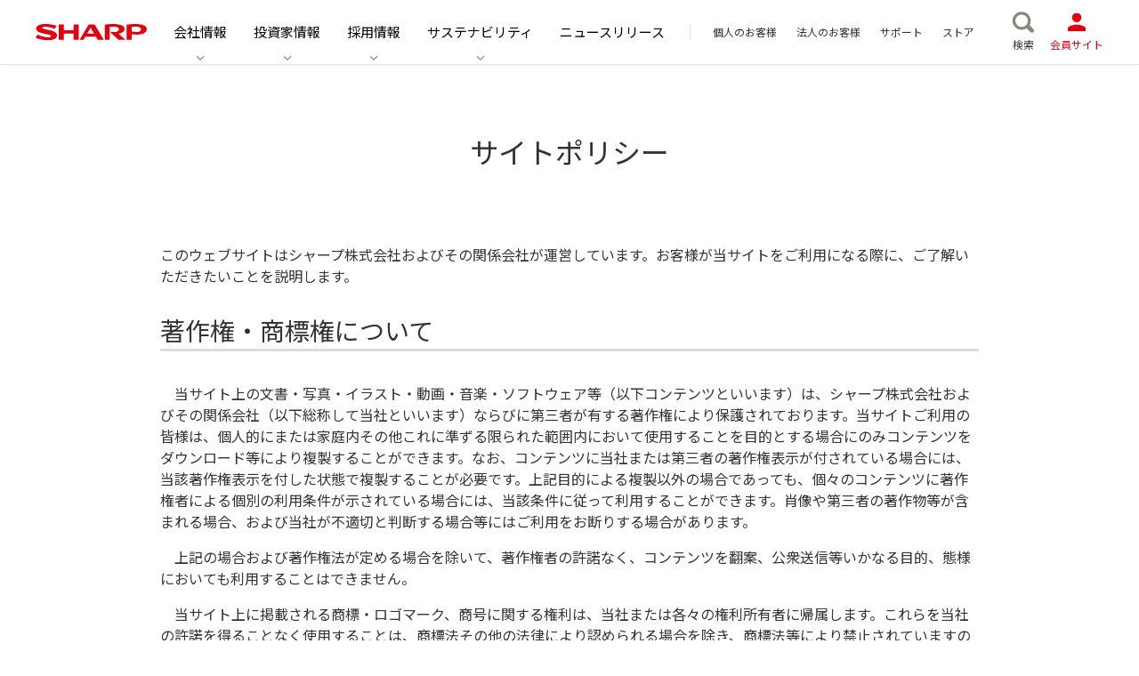

--- FILE ---
content_type: text/html
request_url: https://corporate.jp.sharp/policy-j.html
body_size: 3679
content:
<!DOCTYPE html>
<html lang="ja">
<head>
<meta charset="UTF-8">
<meta http-equiv="X-UA-Compatible" content="IE=Edge">
<meta name="description" content="シャープ株式会社 公式サイトのサイトポリシーです。">
<title>サイトポリシー：シャープ</title>
<meta name="viewport" content="width=device-width">
<link rel="stylesheet" href="/asset_v2/css/style.css">
<link rel="stylesheet" href="/css/common.css">
<link rel="stylesheet" href="/info/css/info.css">
<link rel="stylesheet" href="/privacy/css/policy.css">
<script src="/asset_v2/js/script.js"></script>
<script src="/shared_top/js/libs/modernizr.min.js"></script>
<script src="/top_common/js/ga.js"></script>
</head>
<body class="responsive reiwa">
<!-- Google Tag Manager -->
<noscript><iframe src="//www.googletagmanager.com/ns.html?id=GTM-KV79VG" height="0" width="0" style="display:none;visibility:hidden"></iframe></noscript>
<script>(function(w,d,s,l,i){w[l]=w[l]||[];w[l].push({'gtm.start':new Date().getTime(),event:'gtm.js'});var f=d.getElementsByTagName(s)[0], j=d.createElement(s),dl=l!='dataLayer'?'&l='+l:'';j.async=true;j.src='//www.googletagmanager.com/gtm.js?id='+i+dl;f.parentNode.insertBefore(j,f);})(window,document,'script','dataLayer','GTM-KV79VG');</script>
<!-- End Google Tag Manager -->
<header id="global__header">
  <script src="/asset_v2/inc/header.js"></script>
</header>

<main class="content policy policy-site">

  <section class="page-ttl">
      <h2>サイトポリシー</h2>
  </section>
  <section class="sec01 sec">
      <div class="box01">
        <p>このウェブサイトはシャープ株式会社およびその関係会社が運営しています。お客様が当サイトをご利用になる際に、ご了解いただきたいことを説明します。
      </div><!-- /.box01 -->
  </section>

  <section class="sec02 sec">
      <h3 class="sttl" id="copyright">著作権・商標権について</h3>
      <div class="box01">
        <p class="lead">当サイト上の文書・写真・イラスト・動画・音楽・ソフトウェア等（以下コンテンツといいます）は、シャープ株式会社およびその関係会社（以下総称して当社といいます）ならびに第三者が有する著作権により保護されております。当サイトご利用の皆様は、個人的にまたは家庭内その他これに準ずる限られた範囲内において使用することを目的とする場合にのみコンテンツをダウンロード等により複製することができます。なお、コンテンツに当社または第三者の著作権表示が付されている場合には、当該著作権表示を付した状態で複製することが必要です。上記目的による複製以外の場合であっても、個々のコンテンツに著作権者による個別の利用条件が示されている場合には、当該条件に従って利用することができます。肖像や第三者の著作物等が含まれる場合、および当社が不適切と判断する場合等にはご利用をお断りする場合があります。
        <p class="lead">上記の場合および著作権法が定める場合を除いて、著作権者の許諾なく、コンテンツを翻案、公衆送信等いかなる目的、態様においても利用することはできません。
        <p class="lead">当サイト上に掲載される商標・ロゴマーク、商号に関する権利は、当社または各々の権利所有者に帰属します。これらを当社の許諾を得ることなく使用することは、商標法その他の法律により認められる場合を除き、商標法等により禁止されていますので、事前に当社へご連絡の上、許諾を得ていただくようお願いします。
        <p class="lead">当社は、当サイト上のコンテンツに関して当社または第三者の著作権、特許権、商標権その他いかなる権利も許諾するものではありませんし、当サイト上のコンテンツの内容に関し、いかなる保証をするものでもありません。
      </div><!-- /.box01 -->
  </section>

  <section class="sec03 sec">
      <h3 class="sttl" id="responsibility">免責事項について</h3>
      <div class="box01">
        <p class="lead">当社は、当サイト上のコンテンツの内容について、正確性、有用性、確実性、安全性その他いかなる保証もいたしません。万一、当サイト上のコンテンツのご利用、もしくはご利用になれないことにより何らかの損害が発生した場合も、当社は、何ら責任を負うものではありません。
        <p class="lead">当社は、当サイト上のコンテンツやURLを予告なく変更もしくは削除することがあります。当サイトのいかなる情報についても、必ずしも常に最新情報に反映されるものではありません。また、当サイト上のコンテンツの運営を予告なしに中断または中止することがあります。これらによって生じるいかなる損害についても、当社は、何ら責任を負うものではありません。
        <p class="lead">当社は、予告なくサイトポリシーを変更することがあります。その場合は変更後のサイトポリシーが適用されますので、あらかじめご了承ください。
      </div><!-- /.box01 -->
  </section>

  <section class="sec03 sec">
      <h3 class="sttl" id="advertisement">広告表示について</h3>
      <div class="box01">
        <p class="lead">当社のウェブサイトにおいて、第三者の広告を表示する場合があります。
        <p class="lead">表示される第三者の広告の内容、リンク先について、当社は正確性、有用性、確実性、安全性その他いかなる保証もいたしません。万一、それら第三者の広告により何らかの損害が発生した場合も、当社は、何ら責任を負うものではありません。
        <p class="lead">なお、上記第三者の広告を表示するにあたり、当社以外の広告配信ネットワークが<a href="/privacy/cookie.html">クッキー</a>を利用する場合があります。あらかじめご了承ください。
      </div><!-- /.box01 -->
  </section>

  <section class="sec04 sec">
      <h3 class="sttl" id="personal">個人情報保護について</h3>
      <div class="box01">
        <p class="lead">お客様の個人情報を当サイト上で提供していただき、お客様へのサービスに利用させていただくことがあります。その場合、「プライバシーポリシー」に基づき、以下の通り個人情報の保護を行っております。
        <p class="lead">対象となる個人情報とは、当サイト上で提供していただく、お客様の氏名、住所、メールアドレス、電話／FAX番号、性別、生年月日、職業、趣味など、お客様個人を特定することのできる情報です。
        <p class="lead">当サイトでは、お客様から個人情報を提供していただく際には、その利用目的を明示し、その目的以外には利用いたしません。そして、提供いただいた個人情報を取り扱うにあたり管理責任者を置き、適切な管理を行っております。
        <p class="lead">当サイトは、お客様の個人情報について、お客様の承諾が無い限り第三者に提供を一切いたしません。ただし、以下に該当する場合はこの限りではないものとします。
        <ul>
          <li>お客様に個人情報の提供について、ご同意いただいている場合。 
          <li>法律又は官公庁の要請により提供が必要な場合。
          <li>当サイトの運営に必要な場合、業務委託先等の会社にお客様の個人情報を提供することがあります。この場合、提供する個人情報は、必要な範囲のみに限定し、提供先に対して契約等によりお客様の個人情報の管理を徹底します。</table><br>
        </ul>
        <p class="lead">当社では、当サイトが保有する個人情報に関して適用される法令、規範を遵守するとともに、上記の項目における取り組みを適宜見直し、改善していきます。
        <p class="lead">なお、当サイト内で、個人情報の取り扱いについて個別に述べている場合は、そちらの記述が優先します。
        <ul>
          <li><a href="/privacy-j.html">プライバシーポリシー</a>
          <li><a href="/privacy/index-j.html">お客様情報の取扱いについて</a>
        </ul>
      </div><!-- /.box01 -->
  </section>

  <section class="sec05 sec">
      <h3 class="sttl" id="idea">アイデア等のご提案について</h3>
      <div class="box01">
        <p class="lead">当社は、お客様の声、ニーズ等を事業活動の基本情報として活かすことを行動規範としております。
        <p class="lead">一方、当社では日頃より様々な分野において、独自の研究開発や事業活動を行っており、お客様からご提案いただいた様々なアイデアについて、偶然に一致もしくは類似してしまう可能性がございます。
        <p class="lead">これにより、ご提案をいただいたお客様と当社との間に誤解や知的財産権にかかわるトラブル等が生ずるおそれもあります。つきましては、上記のようなトラブルを未然に防ぎ、当社がお客様の権利を損なわないように、以下の「検討対象とするご提案」についてはお客様からお受けし、それ以外のご提案につきましてはご遠慮させていただいております。何卒ご了承くださいますよう、お願い申し上げます。<br>
        <p>【検討対象とするご提案】
        <ul>
          <li>① 国内外で審査され、登録された特許・意匠・商標に関するご提案<br>（ご提案いただく際には、登録番号を明記くださ​い）
          <li>② 特許庁発行の肯定的な実用新案技術評価書が添付された実用新案権に関するご提案<br>（ご提案いただく際には、登録番号を明記ください）
          <li>③ 当社からお願いしたご提案
        </ul>
        <p class="lead">なお、「検討対象とするご提案」以外にお客様から頂いたご提案につきましては、特別な事前合意がない限り、当社は検討を行う義務、内容に対する守秘義務及び対価支払いの義務などを負いません。あらかじめご了承くださいますよう、お願い申し上げます。
      </div><!-- /.box01 -->
  </section>

  <section class="sec06 sec">
      <h3 class="sttl" id="ssl">SSLについて</h3>
      <div class="box01">
        <p class="lead">当サイトでは、お客様が個人情報などを安心して入力していただけるように、個人情報を入力するページに暗号化技術の SSL(セキュア・ソケット・レイヤー) を導入しております。SSLでは、入力されたデータは、お使いのパソコンで暗号化されてから登録先のコンピュータまでのネットワークを流れます。
      </div><!-- /.box01 -->
  </section>

  <section class="sec07 sec">
      <h3 class="sttl" id="link">リンクについて</h3>
      <div class="box01">
        <h4>「当社サイトへのリンク」</h4>
        <p class="lead">当サイトへリンクされる場合は、リンク元のサイトの運営主体、リンクの目的およびリンク元のページのURLなどを、事前に<a href="/contact/select/">［こちら］</a>から当社へご連絡ください。原則として、ご送信いただいた内容に対して当社よりご連絡いたしませんが、場合によってはリンクをお断りすることがあります。リンク先は特別な理由がない限り、原則として当サイトの<a href="/">トップページ</a>にお願いいたします。当サイトにリンクをされる場合の当社名表記は「シャープ株式会社」もしくは「シャープ」のいずれかを用いてください。
        <h4>「当サイトからの社外へのリンク」</h4>
        <p class="lead">当サイトは、当社以外の第三者のサイトにリンクしている場合があります。当社は、このようなリンクはあくまで便宜上の目的で提供しており、リンク先サイトのコンテンツについて何ら責任を負うものではありませんのでご了承ください。なお、リンク先サイトを利用する場合には、その利用上のルールを遵守してご利用ください。
      </div><!-- /.box01 -->
  </section>

  <section class="sec08 sec">
      <div class="box01">
        <p class="last-word">以上
      </div><!-- /.box01 -->
  </section>

</main>


<footer id="global__footer" class="top_pcnone">
  <div id="global__footer--common">
    <script src="/asset_v2/inc/footer.js"></script>
  </div>
  <!-- /#global__footer-->
</footer>
<script src="/shared_top/js/libs/jquery-1.12.3.min.js"></script>
<script src="/js/common.js"></script>
</body>
</html>


--- FILE ---
content_type: text/css
request_url: https://corporate.jp.sharp/asset_v2/css/style.css
body_size: 17853
content:
@charset "UTF-8";
/* ================================================== *
 *
 *    RESET
 *
 * ================================================== */
article, aside, details, figcaption, figure, footer, header, hgroup, nav, section {
  display: block;
}

audio, canvas, video {
  display: inline-block;
}

[hidden], audio:not([controls]) {
  display: none;
}

html {
  font-size: 100%;
  overflow-y: scroll;
  -webkit-text-size-adjust: 100%;
  -ms-text-size-adjust: 100%;
}

body {
  margin: 0;
}

h1, h2, h3, h4, h5, h6 {
  font-size: 1em;
  margin: 0;
}

blockquote, dd, dl, figure, p {
  margin: 0;
}

hr {
  color: inherit;
  height: auto;
  box-sizing: content-box;
}

pre {
  font-family: monospace, sans-serif;
  white-space: pre-wrap;
  word-wrap: break-word;
  margin: 0;
}

ol, ul {
  padding: 0;
  margin: 0;
}

li {
  list-style: none;
}

a:focus {
  outline: dotted thin;
}

a:active, a:hover {
  outline: 0;
}

b, strong {
  font-weight: 700;
}

small {
  font-size: .83em;
}

q {
  quotes: none;
}

abbr[title] {
  border-bottom: 1px dotted;
}

code, kbd, samp {
  font-family: monospace, sans-serif;
}

mark {
  color: #000;
  background-color: #ff0;
}

sub, sup {
  font-size: .83em;
  line-height: 0;
  vertical-align: baseline;
  position: relative;
}

sub {
  bottom: -.25em;
}

sup {
  top: -.5em;
}

img {
  border: 0;
  vertical-align: top;
  -ms-interpolation-mode: bicubic;
}

svg:not(:root) {
  overflow: hidden;
}

table {
  border-collapse: collapse;
  border-spacing: 0;
}

caption {
  padding: 0;
  text-align: left;
}

td, th {
  text-align: left;
  vertical-align: baseline;
  padding: 0;
}

form {
  margin: 0;
}

fieldset {
  border: 0;
  padding: 0;
  margin: 0;
}

legend {
  border: 0;
}

button, input, select, textarea {
  font-family: inherit;
  font-size: 1em;
  color: inherit;
  margin: 0;
}

button, input {
  line-height: normal;
  vertical-align: inherit;
}

button::-moz-focus-inner, input::-moz-focus-inner {
  border: 0;
  padding: 0;
}

input[type=search] {
  -webkit-appearance: textfield;
  box-sizing: content-box;
}

input[type=search]:focus {
  outline-offset: -2px;
}

input[type=search]::-webkit-search-decoration {
  -webkit-appearance: none;
}

input[type=checkbox], input[type=radio] {
  box-sizing: border-box;
  padding: 0;
}

button, input[type=submit], input[type=reset], input[type=button] {
  cursor: pointer;
  -webkit-appearance: button;
}

select {
  line-height: normal;
}

textarea {
  vertical-align: top;
  overflow: auto;
}

/* ================================================== *
 *
 *    BASE
 *
 * ================================================== */
html {
  font-size: 10px;
}

body {
  line-height: 1.5;
  font-family: "Noto Sans JP", "游ゴシック体", YuGothic, " 游ゴシック", "Yu Gothic", "メイリオ", sans-serif;
  -webkit-font-smoothing: antialiased;
  -moz-osx-font-smoothing: grayscale;
  word-break: break-all;
  font-weight: 400;
}

@media (min-width: 768px) {
  body {
    overflow: hidden;
    min-width: 1200px;
  }
}

@media (min-width: 768px) and (max-width: 1199px) {
  body {
    overflow: auto;
    min-width: initial;
  }
}

main {
  display: block;
}

a {
  color: #000;
  text-decoration: none;
}

img,
svg,
picture {
  vertical-align: top;
}

em {
  font-style: normal;
}

* {
  box-sizing: border-box;
}

/* ================================================== *
 *
 *    Liblary
 *
 * ================================================== */
/* Magnific Popup CSS */
.mfp-bg {
  top: 0;
  left: 0;
  width: 100%;
  min-width: 980px;
  height: 100%;
  z-index: 1042;
  overflow: hidden;
  position: fixed;
  background: #0b0b0b;
  opacity: 0.8;
}

.mfp-wrap {
  top: 0;
  left: 0;
  width: 100%;
  height: 100%;
  z-index: 1043;
  position: fixed;
  outline: none !important;
  -webkit-backface-visibility: hidden;
}

.mfp-container {
  text-align: center;
  width: 100%;
  max-width: 980px;
  height: 100%;
  margin: auto;
  padding: 0 60px;
  -webkit-box-sizing: border-box;
  box-sizing: border-box;
}

.mfp-container:before {
  content: "";
  display: inline-block;
  height: 100%;
  vertical-align: middle;
}

.mfp-align-top .mfp-container:before {
  display: none;
}

.mfp-content {
  position: relative;
  display: inline-block;
  vertical-align: middle;
  margin: 0 auto;
  text-align: left;
  z-index: 1045;
}

.mfp-inline-holder .mfp-content,
.mfp-ajax-holder .mfp-content {
  width: 100%;
  cursor: auto;
}

.mfp-ajax-cur {
  cursor: progress;
}

.mfp-zoom-out-cur,
.mfp-zoom-out-cur .mfp-image-holder .mfp-close {
  cursor: -webkit-zoom-out;
  cursor: zoom-out;
}

.mfp-zoom {
  cursor: pointer;
  cursor: -webkit-zoom-in;
  cursor: zoom-in;
}

.mfp-auto-cursor .mfp-content {
  cursor: auto;
}

.mfp-close,
.mfp-arrow,
.mfp-preloader,
.mfp-counter {
  -webkit-user-select: none;
  -moz-user-select: none;
  -ms-user-select: none;
  user-select: none;
}

.mfp-loading.mfp-figure {
  display: none;
}

.mfp-hide {
  display: none !important;
}

.mfp-preloader {
  color: #ccc;
  position: absolute;
  top: 50%;
  width: auto;
  text-align: center;
  margin-top: -0.8em;
  left: 8px;
  right: 8px;
  z-index: 1044;
}

.mfp-preloader a {
  color: #ccc;
}

.mfp-preloader a:hover {
  color: #fff;
}

.mfp-s-ready .mfp-preloader {
  display: none;
}

.mfp-s-error .mfp-content {
  display: none;
}

button.mfp-close,
button.mfp-arrow {
  overflow: visible;
  cursor: pointer;
  background: transparent;
  border: 0;
  -webkit-appearance: none;
  display: block;
  outline: none;
  padding: 0;
  z-index: 1046;
  -webkit-box-shadow: none;
  box-shadow: none;
  -ms-touch-action: manipulation;
  touch-action: manipulation;
}

button::-moz-focus-inner {
  padding: 0;
  border: 0;
}

.mfp-close {
  width: 44px;
  height: 44px;
  line-height: 44px;
  position: absolute;
  right: 0;
  top: 0;
  text-decoration: none;
  text-align: center;
  padding: 0 0 18px 10px;
  color: #e8131f !important;
  font-style: normal;
  font-size: 40px;
  font-family: "Source Sans Pro", sans-serif;
}

.mfp-close:hover,
.mfp-close:focus {
  opacity: 1;
}

.mfp-close:active {
  top: 1px;
}

.mfp-close:after {
  content: "close";
  margin-left: 5px;
  font-size: 2.0em;
  font-weight: 600;
  vertical-align: top;
  font-family: "Source Sans Pro", sans-serif;
}

.mfp-close-btn-in .mfp-close {
  color: #333;
}

.mfp-image-holder .mfp-close,
.mfp-iframe-holder .mfp-close {
  color: #e8131f;
  top: -10px;
  right: -16px;
  text-align: right;
  padding-right: 0;
  width: 100%;
}

.mfp-counter {
  position: absolute;
  top: 0;
  right: 0;
  color: #ccc;
  font-size: 1.2em;
  line-height: 18px;
  white-space: nowrap;
}

.mfp-arrow {
  position: absolute;
  opacity: 0.65;
  margin: 0;
  top: 50%;
  margin-top: -55px;
  padding: 0;
  width: 90px;
  height: 110px;
  -webkit-tap-highlight-color: transparent;
}

.mfp-arrow:active {
  margin-top: -54px;
}

.mfp-arrow:hover,
.mfp-arrow:focus {
  opacity: 1;
}

.mfp-arrow:before,
.mfp-arrow:after {
  content: "";
  display: block;
  width: 0;
  height: 0;
  position: absolute;
  left: 0;
  top: 0;
  margin-top: 35px;
  margin-left: 35px;
  border: medium inset transparent;
}

.mfp-arrow:after {
  border-top-width: 13px;
  border-bottom-width: 13px;
  top: 8px;
}

.mfp-arrow:before {
  border-top-width: 21px;
  border-bottom-width: 21px;
  opacity: 0.7;
}

.mfp-arrow-left {
  left: 0;
}

.mfp-arrow-left:after {
  border-right: 17px solid #fff;
  margin-left: 31px;
}

.mfp-arrow-left:before {
  margin-left: 25px;
  border-right: 27px solid #3f3f3f;
}

.mfp-arrow-right {
  right: 0;
}

.mfp-arrow-right:after {
  border-left: 17px solid #fff;
  margin-left: 39px;
}

.mfp-arrow-right:before {
  border-left: 27px solid #3f3f3f;
}

.mfp-iframe-holder {
  padding-top: 50px;
  padding-bottom: 50px;
}

.mfp-iframe-holder .mfp-content {
  line-height: 0;
  width: 100%;
}

.mfp-iframe-holder .mfp-close {
  top: -50px;
}

.mfp-iframe-scaler {
  width: 100%;
  height: 0;
  overflow: hidden;
  background: #fff;
  padding-top: 56.25%;
}

.mfp-iframe-scaler iframe {
  position: absolute;
  display: block;
  top: 0;
  left: 0;
  width: 100%;
  height: 100%;
  border-radius: 1px;
  -webkit-box-shadow: 0 0 0 10px white;
  box-shadow: 0 0 0 10px white;
}

/* Main image in popup */
img.mfp-img {
  -webkit-box-sizing: border-box;
  box-sizing: border-box;
  width: auto;
  max-width: 100%;
  height: auto;
  display: block;
  line-height: 0;
  box-sizing: border-box;
  padding: 40px 0 40px;
  margin: 0 auto;
}

/* The shadow behind the image */
.mfp-figure {
  line-height: 0;
}

.mfp-figure:after {
  content: "";
  position: absolute;
  left: 0;
  top: 40px;
  bottom: 40px;
  display: block;
  right: 0;
  width: auto;
  height: auto;
  z-index: -1;
  border-radius: 1px;
  -webkit-box-shadow: 0 0 0 10px white;
  box-shadow: 0 0 0 10px white;
  background: #444;
}

.mfp-figure small {
  color: #bdbdbd;
  display: block;
  font-size: 1.2em;
  line-height: 14px;
}

.mfp-figure figure {
  margin: 0;
}

.mfp-bottom-bar {
  margin-top: -36px;
  position: absolute;
  top: 100%;
  left: 0;
  width: 100%;
  cursor: auto;
}

.mfp-title {
  text-align: left;
  line-height: 18px;
  color: #f3f3f3;
  word-wrap: break-word;
  padding-right: 36px;
}

.mfp-image-holder .mfp-content {
  max-width: 100%;
}

.mfp-gallery .mfp-image-holder .mfp-figure {
  cursor: pointer;
}

@media (max-width: 800px) and (orientation: landscape),
  (max-height: 300px) {
  /**
       * Remove all paddings around the image on small screen
       */
  .mfp-img-mobile .mfp-image-holder {
    padding-left: 0;
    padding-right: 0;
  }
  .mfp-img-mobile img.mfp-img {
    padding: 0;
  }
  .mfp-img-mobile .mfp-figure:after {
    top: 0;
    bottom: 0;
  }
  .mfp-img-mobile .mfp-figure small {
    display: inline;
    margin-left: 5px;
  }
  .mfp-img-mobile .mfp-bottom-bar {
    background: rgba(0, 0, 0, 0.6);
    bottom: 0;
    margin: 0;
    top: auto;
    padding: 3px 5px;
    position: fixed;
    -webkit-box-sizing: border-box;
    box-sizing: border-box;
  }
  .mfp-img-mobile .mfp-bottom-bar:empty {
    padding: 0;
  }
  .mfp-img-mobile .mfp-counter {
    right: 5px;
    top: 3px;
  }
  .mfp-img-mobile .mfp-close {
    top: 0;
    right: 0;
    width: 35px;
    height: 35px;
    line-height: 35px;
    background: rgba(0, 0, 0, 0.6);
    position: fixed;
    text-align: center;
    padding: 0;
  }
}

@media all and (max-width: 900px) {
  .mfp-arrow {
    -webkit-transform: scale(0.75);
    -ms-transform: scale(0.75);
    transform: scale(0.75);
  }
  .mfp-arrow-left {
    -webkit-transform-origin: 0;
    -ms-transform-origin: 0;
    transform-origin: 0;
  }
  .mfp-arrow-right {
    -webkit-transform-origin: 100%;
    -ms-transform-origin: 100%;
    transform-origin: 100%;
  }
  .mfp-container {
    padding-left: 16px;
    padding-right: 16px;
  }
}

@media (max-width: 767px) {
  .mfp-bg,
  .mfp-wrap,
  .mfp-container {
    min-width: 0;
  }
  .mfp-image-holder .mfp-close {
    right: -5px;
  }
  .mfp-iframe-scaler iframe {
    -webkit-box-shadow: 0 0 0 5px white;
    box-shadow: 0 0 0 5px white;
  }
  .mfp-figure:after {
    -webkit-box-shadow: 0 0 0 5px white;
    box-shadow: 0 0 0 5px white;
  }
}

@media (max-width: 767px) {
  .mfp-close:after {
    font-size: 1.4em;
  }
  .mfp-image-holder .mfp-close,
  .mfp-iframe-holder .mfp-close {
    right: -6px;
  }
}

/* top logo popup */
.js-toplogo_popup .mfp-content {
  border-radius: 1px;
  -webkit-box-shadow: 0 0 0 10px white;
  box-shadow: 0 0 0 10px white;
  background: #fff;
}
.js-toplogo_popup .mfp-iframe-scaler {
  position: relative;
  overflow: visible;
}
.js-toplogo_popup .mfp-iframe-scaler iframe {
  box-shadow: none;
}
.js-toplogo_popup .toplogo_popup_text {
  margin: 20px 0;
  text-align: center;
  font-size: 1.6rem;
  line-height: 1.8;
}
@media (max-width: 767px) {
  .js-toplogo_popup .mfp-content {
    border-radius: 1px;
    -webkit-box-shadow: 0 0 0 5px white;
    box-shadow: 0 0 0 5px white;
  }
  .js-toplogo_popup .mfp-iframe-scaler iframe {
    box-shadow: none;
  }
  .js-toplogo_popup .toplogo_popup_text {
    margin: 10px 0;
    font-size: 1.2rem;
  }
}

/* Slider */
.slick-slider {
  position: relative;
  display: block;
  box-sizing: border-box;
  -webkit-touch-callout: none;
  -webkit-user-select: none;
  -moz-user-select: none;
  -ms-user-select: none;
  user-select: none;
  touch-action: pan-y;
  -webkit-tap-highlight-color: transparent;
}

.slick-list {
  position: relative;
  overflow: hidden;
  display: block;
  margin: 0;
  padding: 0;
}

.slick-list:focus {
  outline: none;
}

.slick-list.dragging {
  cursor: pointer;
  cursor: hand;
}

.slick-slider .slick-track,
.slick-slider .slick-list {
  transform: translate3d(0, 0, 0);
}

.slick-track {
  position: relative;
  left: 0;
  top: 0;
  display: block;
  margin-left: auto;
  margin-right: auto;
}

.slick-track:before, .slick-track:after {
  content: "";
  display: table;
}

.slick-track:after {
  clear: both;
}

.slick-loading .slick-track {
  visibility: hidden;
}

.slick-slide {
  float: left;
  height: 100%;
  min-height: 1px;
  display: none;
}

[dir="rtl"] .slick-slide {
  float: right;
}

.slick-slide img {
  display: block;
}

.slick-slide.slick-loading img {
  display: none;
}

.slick-slide.dragging img {
  pointer-events: none;
}

.slick-initialized .slick-slide {
  display: block;
}

.slick-loading .slick-slide {
  visibility: hidden;
}

.slick-vertical .slick-slide {
  display: block;
  height: auto;
  border: 1px solid transparent;
}

.slick-arrow.slick-hidden {
  display: none;
}

/* ================================================== *
 *
 *    LAYOUT
 *
 * ================================================== */
/* ------------------------------------------------- *
 *    structure
 * ------------------------------------------------- */
@media (max-width: 1199px) {
  .overlay {
    cursor: pointer;
    position: fixed;
    top: 0;
    left: 0;
    z-index: 99;
    width: 100%;
    height: 100%;
    background: #000;
    opacity: 0.6;
  }
}

/* ------------------------------------------------- *
 *    header
 * ------------------------------------------------- */
#global__header {
  position: fixed;
  top: 0;
  left: 0;
  z-index: 999;
  width: 100%;
  background: #fff;
  border-bottom: 1px solid #e6e6e6;
  box-shadow: 0 0 5px #eee;
}

@media (min-width: 1200px) {
  #global__header {
    height: 73px;
  }
}

@media (max-width: 1199px) {
  #global__header {
    height: 57px;
  }
}

#global__header--header {
  display: flex;
  align-items: center;
  height: 100%;
}

@media (min-width: 1200px) {
  #global__header--header {
    justify-content: space-between;
    width: 1200px;
    margin-right: auto;
    margin-left: auto;
  }
}

@media (max-width: 1199px) {
  #global__header--header {
    position: relative;
    justify-content: center;
    padding-top: 14px;
    padding-bottom: 9px;
  }
}

#global__header--header a {
  color: #000;
  text-decoration: none;
}

@media (min-width: 1200px) {
  #global__header--title_logo {
    width: 125px;
  }
}

@media (max-width: 1199px) {
  #global__header--title_logo {
    width: 96px;
  }
}

#global__header--title_logo a {
  display: block;
}

@media (min-width: 768px) {
  #global__header--title_logo a {
    transition: 0.5s ease;
  }
  #global__header--title_logo a:hover {
    opacity: 0.5;
  }
}

#global__header--title_logo-logo img {
  width: 100%;
  height: auto;
}

/*    global__header--nav
* ------------------------------------------------- */
@media (min-width: 1200px) {
  #global__header--navbtn {
    display: none;
  }
}

@media (max-width: 1199px) {
  #global__header--navbtn {
    position: absolute;
    top: 0;
    left: 0;
    width: 62px;
    height: 57px;
  }
}

#global__header--navbtn img {
  width: 24px;
  height: 24px;
}

#global__header--navbtn_spMenu {
  cursor: pointer;
  display: flex;
  align-items: center;
  justify-content: center;
  width: 100%;
  height: 100%;
}

@media (min-width: 768px) {
  #global__header--navbtn_spMenu {
    transition: 0.5s ease;
  }
  #global__header--navbtn_spMenu:hover {
    opacity: 0.5;
  }
}

@media (min-width: 1200px) {
  #global__header--nav {
    flex-grow: 1;
    height: 100%;
    margin: 0 25px 0 30px;
  }
}

@media (max-width: 1199px) {
  #global__header--nav {
    position: absolute;
    top: 0;
    left: 0;
    width: 100%;
    display: none;
  }
}

@media (min-width: 1200px) {
  #global__header--nav .btnClose {
    display: none;
  }
}

@media (max-width: 1199px) {
  #global__header--nav .btnClose {
    cursor: pointer;
    display: flex;
    align-items: center;
    justify-content: center;
    width: 62px;
    height: 56px;
    background: #fff;
    margin-bottom: 1px;
  }
}

#global__header--nav .btnClose img {
  width: 19px;
  height: auto;
}

@media (min-width: 768px) {
  #global__header--nav .btnClose img {
    transition: 0.5s ease;
  }
  #global__header--nav .btnClose:hover img {
    opacity: 0.5;
  }
}

@media (min-width: 1200px) {
  #global__header--nav .global__header--nav_inner {
    display: flex;
    align-items: center;
    justify-content: space-between;
    height: 100%;
  }
}

@media (max-width: 1199px) {
  #global__header--nav .global__header--nav_inner {
    overflow: scroll;
    -webkit-overflow-scrolling: touch;
  }
}

@media (min-width: 1200px) {
  #global__header--nav > .menuBnr {
    display: none;
  }
}

@media (max-width: 1199px) {
  #global__header--nav > .menuBnr {
    background: #f5f5f5;
  }
}

#global__header--nav > .menuBnr .menuBnrInner {
  padding: 20px;
}

#global__header--nav > .menuBnr .menuBnrSlide {
  display: flex;
  flex-wrap: wrap;
  margin-right: -5px;
  margin-left: -5px;
  margin-bottom: -10px;
}

#global__header--nav > .menuBnr .menuBnrSlideUnit {
  width: 50%;
  padding-right: 5px;
  padding-left: 5px;
  padding-bottom: 10px;
}

#global__header--nav > .menuBnr .menuBnrSlideUnit a {
  display: block;
}

#global__header--nav > .menuBnr .menuBnrSlideUnit img {
  width: 100%;
  height: auto;
}

@media (min-width: 1200px) {
  #global__pagetitle--search {
    display: none;
  }
}

@media (max-width: 1199px) {
  #global__pagetitle--search {
    width: 100%;
    padding: 20px;
    background: #d9d9d9;
  }
}

#global__pagetitle--search_form form {
  display: flex;
  margin-left: auto;
  background: #f7f7f7;
  color: #716f63;
  border-radius: 4px;
  justify-content: space-between;
}

#global__pagetitle--search_form form > span:first-child {
  display: block;
  width: calc(100% - 60px);
}

#global__pagetitle--search_form form > span > input[type="search"] {
  box-sizing: border-box;
  width: 100%;
  min-height: 30px;
  background: transparent;
  border: none;
  padding: 6px 0 6px 10px;
  font-size: 1.6em;
  line-height: 24px;
}

#global__pagetitle--search_form form > span > input[type="submit"] {
  display: block;
  width: 60px;
  padding: 6px 0;
  font-size: 1.2em;
  line-height: 24px;
  background: transparent;
  color: inherit;
  border: none;
  border-radius: 0;
  border-left: solid 1px #C9C7B8;
  text-align: center;
  -webkit-appearance: none;
}

@media (min-width: 1200px) {
  #global__header--nav_menu {
    display: flex;
    height: 100%;
  }
}

@media (max-width: 1199px) {
  #global__header--nav_menu {
    background: #fff;
  }
}

@media (min-width: 1200px) {
  #global__header--nav_menu > li {
    display: flex;
    align-items: center;
    justify-content: center;
    padding: 0 15px;
  }
  #global__header--nav_menu > li:first-child {
    padding-left: 0;
  }
  #global__header--nav_menu > li:last-child {
    padding-right: 0;
  }
}

@media (max-width: 1199px) {
  #global__header--nav_menu > li {
    border-bottom: 1px solid #dcdcdc;
  }
}

#global__header--nav_menu > li > a {
  position: relative;
}

@media (min-width: 1200px) {
  #global__header--nav_menu > li > a {
    font-size: 1.5rem;
  }
}

@media (max-width: 1199px) {
  #global__header--nav_menu > li > a {
    display: block;
    padding: 15px 50px 15px 20px;
    font-size: 1.4rem;
    font-weight: 700;
  }
}

@media (max-width: 1199px) {
  #global__header--nav_menu > li > a::after {
    content: "";
    position: absolute;
    top: 0;
    right: 16px;
    bottom: 0;
    display: block;
    margin: auto;
    transform: scale(0.5);
  }
}

@media (min-width: 768px) {
  #global__header--nav_menu > li > a {
    transition: 0.5s ease;
  }
  #global__header--nav_menu > li > a:hover {
    opacity: 0.5;
  }
}

@media (max-width: 1199px) {
  #global__header--nav_menu > li > a.hoverBtn::before {
    content: "";
    position: absolute;
    top: 0;
    right: 20px;
    bottom: 0;
    display: block;
    width: 12px;
    height: 2px;
    margin: auto;
    background: #000;
  }
}

@media (min-width: 1200px) {
  #global__header--nav_menu > li > a.hoverBtn::after {
    content: "";
    position: absolute;
    bottom: -30px;
    right: 0;
    left: 0;
    display: block;
    margin: 0 auto;
    transform: rotate(90deg) scale(0.375);
  }
}

@media (max-width: 1199px) {
  #global__header--nav_menu > li > a.hoverBtn::after {
    right: 20px;
    width: 12px !important;
    height: 2px !important;
    margin: auto;
    background: #000 !important;
    transform: rotate(90deg);
  }
}

@media (max-width: 1199px) {
  #global__header--nav_menu > li > a.hoverBtn.is-active::after {
    display: none;
  }
}

@media (min-width: 1200px) {
  #global__header--nav_menu > li + li {
    margin-left: 0; /* 30px; */
  }
}

@media (min-width: 1200px) {
  #global__header--nav_menu > li:hover a {
    color: #e6000d;
  }
}

@media (min-width: 1200px) {
  #global__header--nav_menu > li:hover a::after {
    display: block;
  }
}

@media (min-width: 1200px) {
  #global__header--nav_menu .menu {
    overflow: auto;
    position: absolute;
    top: 72px;
    left: 0;
    display: none;
    width: 100%;
    max-height: calc(100vh - 72px);
    padding: 60px 0 100px;
    background: rgba(0, 0, 0, 0.85);
    z-index: 100;
  }
}

@media (max-width: 1199px) {
  #global__header--nav_menu .menu {
    display: none;
    padding: 0 20px;
    border-top: 1px solid #dcdcdc;
    background: #f5f5f5;
  }
}

@media (min-width: 1200px) {
  #global__header--nav_menu .menu .cateTop {
    width: 1140px;
    margin: 0 auto 20px;
    font-size: 3rem;
    line-height: 1;
    font-weight: 700;
  }
}

@media (max-width: 1199px) {
  #global__header--nav_menu .menu .cateTop {
    font-size: 1.2rem;
    border-bottom: 1px solid #dcdcdc;
  }
}

@media (min-width: 1200px) {
  #global__header--nav_menu .menu .cateTop > a {
    color: #fff;
  }
}

@media (max-width: 1199px) {
  #global__header--nav_menu .menu .cateTop > a {
    position: relative;
    display: block;
    padding: 16px 20px 16px 0;
  }
}

@media (max-width: 1199px) {
  #global__header--nav_menu .menu .cateTop > a::before {
    content: "";
    position: absolute;
    top: 0;
    right: -4px;
    bottom: 0;
    display: block;
    margin: auto;
    transform: scale(0.5);
  }
}

@media (max-width: 1199px) {
  #global__header--nav_menu .menu .cateTop > a::after {
    display: inline;
    content: "TOP";
    background: transparent;
  }
}

@media (min-width: 768px) {
  #global__header--nav_menu .menu .cateTop > a {
    transition: 0.5s ease;
  }
  #global__header--nav_menu .menu .cateTop > a:hover {
    opacity: 0.5;
  }
}

@media (max-width: 1199px) {
  #global__header--nav_menu .menu .menuList.corpExtra {
    border-top: 1px solid gainsboro;
  }
}

@media (min-width: 1200px) {
  #global__header--nav_menu .menu .menuList {
    display: flex;
    flex-wrap: wrap;
    width: 1140px;
    margin: 0 auto -20px;
  }
}

@media (min-width: 1200px) {
  #global__header--nav_menu .menu .menuList > li {
    width: 208px;
    margin-bottom: 20px;
  }
  #global__header--nav_menu .menu .menuList.corpExtra > li {
    width: 441px;
  }
}

@media (min-width: 1200px) {
  #global__header--nav_menu .menu .menuList > li dl + dl {
    margin-top: 20px;
  }
  #global__header--nav_menu .menu .menuList > li + li {
    margin-left: 25px;
  }
}

@media (max-width: 1199px) {
  #global__header--nav_menu .menu .menuList > li dl + dl {
    border-top: 1px solid #dcdcdc;
  }
  #global__header--nav_menu .menu .menuList > li + li {
    border-top: 1px solid #dcdcdc;
  }
}

@media (min-width: 1200px) {
  #global__header--nav_menu .menu .menuList > li + li:nth-child(6n) {
    margin-left: 0;
  }
}

#global__header--nav_menu .menu .menuList > li > a {
  position: relative;
}

@media (min-width: 1200px) {
  #global__header--nav_menu .menu .menuList > li > a {
    display: flex;
    align-items: center;
    height: 100%;
    padding: 13px 15px 13px 0;
    border-bottom: 1px solid #868787;
    color: #fff;
    font-size: 1.8rem;
    line-height: 1.3;
  }
}

@media (max-width: 1199px) {
  #global__header--nav_menu .menu .menuList > li > a {
    position: relative;
    display: block;
    padding: 16px 20px 16px 0;
    font-size: 1.2rem;
  }
}

@media (min-width: 1200px) {
  #global__header--nav_menu .menu .menuList > li > a::after {
    content: "";
    position: absolute;
    top: 0;
    right: -4px;
    bottom: 0;
    display: block;
    margin: auto;
    transform: scale(0.5);
  }
}

@media (max-width: 1199px) {
  #global__header--nav_menu .menu .menuList > li > a::before {
    content: "";
    position: absolute;
    top: 0;
    right: -4px;
    bottom: 0;
    display: block;
    margin: auto;
    transform: scale(0.5);
  }
}

@media (min-width: 768px) {
  #global__header--nav_menu .menu .menuList > li > a {
    transition: 0.5s ease;
  }
  #global__header--nav_menu .menu .menuList > li > a:hover {
    opacity: 0.5;
  }
}

@media (min-width: 1200px) {
  #global__header--nav_menu .menu .menuListLinks dt {
    font-size: 1.8rem;
    line-height: 1.3;
    font-weight: 700;
  }
}

@media (max-width: 1199px) {
  #global__header--nav_menu .menu .menuListLinks dt {
    font-size: 1.2rem;
  }
}

#global__header--nav_menu .menu .menuListLinks dt a,
#global__header--nav_menu .menu .menuListLinks dt span {
  position: relative;
  display: block;
}

@media (min-width: 1200px) {
  #global__header--nav_menu .menu .menuListLinks dt a,
  #global__header--nav_menu .menu .menuListLinks dt span {
    padding: 13px 15px 13px 0;
    border-bottom: 1px solid #868787;
    color: #fff;
  }
}

@media (max-width: 1199px) {
  #global__header--nav_menu .menu .menuListLinks dt a,
  #global__header--nav_menu .menu .menuListLinks dt span {
    padding: 16px 20px 16px 0;
  }
  #global__header--nav_menu .menu .menuListLinks dt span {
    cursor: pointer;
  }
}

@media (max-width: 1199px) {
  #global__header--nav_menu .menu .menuListLinks dt a::before,
  #global__header--nav_menu .menu .menuListLinks dt span::before {
    content: "";
    position: absolute;
    top: 0;
    right: 0;
    bottom: 0;
    display: block;
    width: 12px;
    height: 2px;
    margin: auto;
    background: #999;
  }
}

@media (min-width: 1200px) {
  #global__header--nav_menu .menu .menuListLinks dt a::after {
    content: "";
    position: absolute;
    top: 0;
    right: -4px;
    bottom: 0;
    display: block;
    margin: auto;
    transform: scale(0.5);
  }
}

@media (max-width: 1199px) {
  #global__header--nav_menu .menu .menuListLinks dt a::after,
  #global__header--nav_menu .menu .menuListLinks dt span::after {
    content: "";
    position: absolute;
    top: 0;
    right: 0;
    bottom: 0;
    width: 12px !important;
    height: 2px !important;
    margin: auto;
    background: #999 !important;
    transform: rotate(90deg);
  }
}

@media (max-width: 1199px) {
  #global__header--nav_menu .menu .menuListLinks dt a.is-active::after,
  #global__header--nav_menu .menu .menuListLinks dt span.is-active::after {
    display: none;
  }
}

@media (min-width: 768px) {
  #global__header--nav_menu .menu .menuListLinks dt a {
    transition: 0.5s ease;
  }
  #global__header--nav_menu .menu .menuListLinks dt a:hover {
    opacity: 0.5;
  }
}

@media (min-width: 1200px) {
  #global__header--nav_menu .menu .menuListLinks dd {
    margin-top: 15px;
  }
}

@media (max-width: 1199px) {
  #global__header--nav_menu .menu .menuListLinks dd {
    display: none;
    padding-left: 30px;
  }
}

@media (min-width: 1200px) {
  #global__header--nav_menu .menu .menuListLinks dd ul {
    font-size: 1.4rem;
  }
  #global__header--nav_menu .menu .menuList.corpExtra .menuListLinks dd ul {
    display: flex;
    margin-left: -25px;
  }
}

@media (max-width: 1199px) {
  #global__header--nav_menu .menu .menuListLinks dd ul {
    display: flex;
    flex-wrap: wrap;
    margin: 0 -7px 0;
    padding-bottom: 10px;
  }
}

@media (min-width: 1200px) {
  #global__header--nav_menu .menu .menuList.corpExtra .menuListLinks dd ul li {
    width: 208px;
    margin-left: 25px;
  }
}

@media (max-width: 1199px) {
  #global__header--nav_menu .menu .menuListLinks dd ul li {
    width: 50%;
    margin-bottom: 10px;
    padding-right: 7px;
    padding-left: 7px;
  }
}

@media (min-width: 1200px) {
  #global__header--nav_menu .menu .menuListLinks dd ul li + li {
    margin-top: 16px;
  }
  #global__header--nav_menu .menu .menuList.corpExtra .menuListLinks dd ul li + li {
    margin-top: 0;
  }
}

#global__header--nav_menu .menu .menuListLinks dd a {
  position: relative;
  display: block;
}

@media (min-width: 1200px) {
  #global__header--nav_menu .menu .menuListLinks dd a {
    padding-left: 18px;
    color: #fff;
  }
}

@media (max-width: 1199px) {
  #global__header--nav_menu .menu .menuListLinks dd a {
    padding: 8px 0;
    color: #666;
  }
}

@media (min-width: 1200px) {
  #global__header--nav_menu .menu .menuListLinks dd a::before {
    content: "";
    position: absolute;
    top: 0;
    left: -4px;
    bottom: 0;
    display: block;
    margin: auto;
    transform: scale(0.5);
    opacity: 0.85;
  }
}

@media (min-width: 768px) {
  #global__header--nav_menu .menu .menuListLinks dd a {
    transition: 0.5s ease;
  }
  #global__header--nav_menu .menu .menuListLinks dd a:hover {
    opacity: 0.5;
  }
}

@media (min-width: 1200px) {
  #global__header--nav_menu .menu .menuBnr {
    margin: 60px 0 -100px;
    padding: 50px 0;
    background: #000;
  }
}

@media (max-width: 1199px) {
  #global__header--nav_menu .menu .menuBnr {
    display: none;
  }
}

@media (min-width: 1200px) {
  #global__header--nav_menu .menu .menuBnrInner {
    width: 1200px;
    margin-right: auto;
    margin-left: auto;
  }
}

@media (min-width: 1200px) {
  #global__header--nav_menu .menu .menuBnrSlide {
    display: flex;
    flex-wrap: wrap;
    margin-right: -10px;
    margin-left: -10px;
  }
}

@media (min-width: 1200px) {
  #global__header--nav_menu .menu .menuBnrSlideUnit {
    width: 25%;
    padding-right: 10px;
    padding-left: 10px;
  }
}

#global__header--nav_menu .menu .menuBnrSlideUnit a {
  display: block;
}

@media (min-width: 768px) {
  #global__header--nav_menu .menu .menuBnrSlideUnit a {
    transition: 0.5s ease;
  }
  #global__header--nav_menu .menu .menuBnrSlideUnit a:hover {
    opacity: 0.5;
  }
}

#global__header--nav_menu .menu .menuBnrSlideUnit img {
  width: 100%;
  height: auto;
}

.js-globalNavMenu#global__header--nav_menu > li.is-active .menu {
  display: block;
  -webkit-animation: show 0.5s ease 0s forwards;
          animation: show 0.5s ease 0s forwards;
}

@-webkit-keyframes show {
  from {
    opacity: 0;
  }
  to {
    opacity: 1;
  }
}

@keyframes show {
  from {
    opacity: 0;
  }
  to {
    opacity: 1;
  }
}

#global__header--nav_ex {
  display: flex;
  font-size: 1.2rem;
}

@media (min-width: 1200px) {
  #global__header--nav_ex {
    padding-left: 25px;
    border-left: 1px solid #dbdad7;
  }
}

@media (max-width: 1199px) {
  #global__header--nav_ex {
    align-items: center;
    justify-content: center;
    padding: 25px 0;
    background: #fff;
  }
}

@media (min-width: 1200px) {
  #global__header--nav_ex > li + li {
    margin-left: 22px;
  }
}

@media (max-width: 1199px) {
  #global__header--nav_ex > li + li {
    margin-left: 3%;
    padding-left: 3%;
    border-left: 1px solid #e8e8e8;
  }
}

@media (min-width: 1200px) {
  #global__header--nav_ex > li > a {
    color: #333333;
  }
}

@media (min-width: 768px) {
  #global__header--nav_ex > li > a {
    transition: 0.5s ease;
  }
  #global__header--nav_ex > li > a:hover {
    opacity: 0.5;
  }
}

@media (min-width: 1200px) {
  #global__header--nav_ex + .menuBnr {
    display: none;
  }
}

@media (max-width: 1199px) {
  #global__header--nav_ex + .menuBnr {
    background: #f5f5f5;
  }
}

@media (min-width: 1200px) {
  #global__header--nav_ex + .menuBnr .menuBnrInner {
    width: 1200px;
    margin-right: auto;
    margin-left: auto;
  }
}

@media (max-width: 1199px) {
  #global__header--nav_ex + .menuBnr .menuBnrInner {
    width: 100%;
    padding-right: 20px;
    padding-left: 20px;
    padding-top: 20px;
    padding-bottom: 20px;
  }
}

@media (max-width: 1199px) {
  #global__header--nav_ex + .menuBnr .menuBnrSlide {
    display: flex;
    flex-wrap: wrap;
    margin-right: -5px;
    margin-left: -5px;
  }
}

@media (max-width: 1199px) {
  #global__header--nav_ex + .menuBnr .menuBnrSlideUnit {
    width: 50%;
    padding-right: 5px;
    padding-left: 5px;
  }
}

#global__header--nav_ex + .menuBnr .menuBnrSlideUnit a {
  display: block;
}

#global__header--nav_ex + .menuBnr .menuBnrSlideUnit img {
  width: 100%;
  height: auto;
}

.js-globalNavBnr.menuBnrSlide {
  position: relative;
}

.js-globalNavBnr.menuBnrSlide .slick-arrow {
  overflow: hidden;
  -webkit-appearance: none;
     -moz-appearance: none;
          appearance: none;
  position: absolute;
  top: 0;
  bottom: 0;
  z-index: 9;
  display: block;
  margin: auto;
  padding: 0;
  border: none;
  background: transparent;
  text-indent: -999px;
}

@media (min-width: 1200px) {
  .js-globalNavBnr.menuBnrSlide .slick-arrow {
    width: 14px;
    height: 24px;
  }
}

@media (max-width: 1199px) {
  .js-globalNavBnr.menuBnrSlide .slick-arrow {
    width: 9px;
    height: 15px;
  }
}

.js-globalNavBnr.menuBnrSlide .slick-arrow::before {
  content: "";
  position: absolute;
  top: 50%;
  left: 50%;
  display: block;
}

@media (min-width: 1200px) {
  .js-globalNavBnr.menuBnrSlide .slick-arrow::before {
    transform: translate(-50%, -50%) scale(0.77778);
  }
}

@media (max-width: 1199px) {
  .js-globalNavBnr.menuBnrSlide .slick-arrow::before {
    transform: translate(-50%, -50%) scale(0.5);
  }
}

@media (min-width: 1200px) {
  .js-globalNavBnr.menuBnrSlide .slick-arrow.slick-next {
    right: -25px;
  }
}

@media (max-width: 1199px) {
  .js-globalNavBnr.menuBnrSlide .slick-arrow.slick-next {
    right: -9px;
  }
}

.js-globalNavBnr.menuBnrSlide .slick-arrow.slick-prev {
  transform: rotate(180deg);
}

@media (min-width: 1200px) {
  .js-globalNavBnr.menuBnrSlide .slick-arrow.slick-prev {
    left: -25px;
  }
}

@media (max-width: 1199px) {
  .js-globalNavBnr.menuBnrSlide .slick-arrow.slick-prev {
    left: -9px;
  }
}

@media (min-width: 768px) {
  .js-globalNavBnr.menuBnrSlide .slick-arrow {
    transition: 0.5s ease;
  }
  .js-globalNavBnr.menuBnrSlide .slick-arrow:hover {
    opacity: 0.5;
  }
}

@media (max-width: 1199px) {
  body.is-fixed {
    position: fixed;
    z-index: 1;
    width: 100%;
  }
}

/*    top_global__search
* ------------------------------------------------- */
@media (min-width: 1200px) {
  #top_global__search {
    width: 60px;
    height: 100%;
    margin: 0 0 0 auto;
  }
}

@media (max-width: 1199px) {
  #top_global__search {
    display: none;
    position: absolute;
    top: 0;
    right: 56px;
    width: 56px;
    height: 56px;
  }
}

#top_global__search > ul {
  height: 100%;
}

@media (min-width: 1200px) {
  #top_global__search > ul {
    font-size: 1.2rem;
  }
}

@media (max-width: 1199px) {
  #top_global__search > ul {
    font-size: 1rem;
  }
}

#top_global__search > ul li {
  height: 100%;
  text-align: center;
}

#top_global__search > ul li span {
  cursor: pointer;
  display: flex;
  flex-direction: column;
  align-items: center;
  justify-content: center;
  width: 100%;
  height: 100%;
  color: #333333;
}

@media (min-width: 768px) {
  #top_global__search > ul li span {
    transition: 0.5s ease;
  }
  #top_global__search > ul li span:hover {
    opacity: 0.5;
  }
}

#top_global__search > ul li span i {
  position: relative;
  display: block;
  width: 100%;
}

@media (min-width: 1200px) {
  #top_global__search > ul li span i {
    height: 24px;
    margin-bottom: 4px;
  }
}

@media (max-width: 1199px) {
  #top_global__search > ul li span i {
    height: 20px;
    margin: 2px 0;
  }
}

#top_global__search > ul li span i::before {
  content: "";
  position: absolute;
  top: 50%;
  left: 50%;
  display: block;
}

@media (min-width: 1200px) {
  #top_global__search > ul li span i::before {
    transform: translate(-50%, -50%) scale(0.62);
  }
}

@media (max-width: 1199px) {
  #top_global__search > ul li span i::before {
    transform: translate(-50%, -50%) scale(0.5);
  }
}

@media (min-width: 1200px) {
  #top_global__pagetitle--search {
    position: absolute;
    top: 73px;
    left: 0;
    display: none;
    width: 100%;
    background: #d9d9d9;
  }
}

@media (max-width: 1199px) {
  #top_global__pagetitle--search {
    display: none;
  }
}

@media (min-width: 1200px) {
  #top_global__pagetitle--search_form {
    position: relative;
    width: 1200px;
    margin-right: auto;
    margin-left: auto;
    padding: 10px 20px;
  }
}

@media (min-width: 1200px) {
  #top_global__pagetitle--search_form::before {
    content: "";
    position: absolute;
    right: 80px;
    top: -10px;
    width: 0px;
    height: 0px;
    margin: auto;
    border-style: solid;
    border-color: transparent transparent #d9d9d9 transparent;
    border-width: 0 10px 10px 10px;
  }
}

@media (min-width: 1200px) {
  #top_global__pagetitle--search_form form {
    display: flex;
    width: 360px;
    margin-left: auto;
    background: #f7f7f7;
    border-radius: 4px;
    justify-content: space-between;
  }
}

#top_global__pagetitle--search_form form > span > input[type="search"] {
  box-sizing: border-box;
  display: block;
  width: 300px;
  height: 30px;
  min-height: 30px;
  background: transparent;
  border: none;
  padding: 6px 0 6px 30px;
  font-size: 1.2rem;
  line-height: 1;
}

#top_global__pagetitle--search_form form > span > input[type="submit"] {
  box-sizing: border-box;
  display: block;
  width: 60px;
  padding: 6px 0 6px 20px;
  font-size: 1.2rem;
  line-height: 18px;
  background: transparent;
  color: #7d7d7d;
  border: none;
  border-left: solid 1px #d9d9d9;
  text-align: left;
}

/*    global__header--member
* ------------------------------------------------- */
@media (min-width: 1200px) {
  #global__header--member {
    width: 60px;
    height: 100%;
    margin: 0;
  }
}

@media (max-width: 1199px) {
  #global__header--member {
    position: absolute;
    top: 0;
    right: 0;
    width: 56px;
    height: 56px;
  }
}

#global__header--member > ul {
  height: 100%;
}

@media (min-width: 1200px) {
  #global__header--member > ul {
    font-size: 1.2rem;
  }
}

@media (max-width: 1199px) {
  #global__header--member > ul {
    font-size: 1rem;
  }
}

#global__header--member > ul li {
  height: 100%;
  text-align: center;
}

#global__header--member > ul li a {
  display: flex;
  flex-direction: column;
  align-items: center;
  justify-content: center;
  width: 100%;
  height: 100%;
  color: #e6000d;
}

@media (min-width: 768px) {
  #global__header--member > ul li a {
    transition: 0.5s ease;
  }
  #global__header--member > ul li a:hover {
    opacity: 0.5;
  }
}

#global__header--member > ul li a i {
  position: relative;
  display: block;
  width: 100%;
}

@media (min-width: 1200px) {
  #global__header--member > ul li a i {
    height: 24px;
    margin-bottom: 4px;
  }
}

@media (max-width: 1199px) {
  #global__header--member > ul li a i {
    height: 20px;
    margin: 2px 0;
  }
}

#global__header--member > ul li a i::before {
  content: "";
  position: absolute;
  top: 50%;
  left: 50%;
  display: block;
}

@media (min-width: 1200px) {
  #global__header--member > ul li a i::before {
    transform: translate(-50%, -50%) scale(0.55263);
  }
}

@media (max-width: 1199px) {
  #global__header--member > ul li a i::before {
    transform: translate(-50%, -50%) scale(0.5);
  }
}

/* ------------------------------------------------- *
 *    footer
 * ------------------------------------------------- */
#global__footer {
  background: #403d33;
}

@media (min-width: 1200px) {
  #global__footer {
    padding: 60px 0;
  }
}

@media (max-width: 1199px) {
  #global__footer {
    padding-bottom: 40px;
  }
}

/*    global__footer--category
* ------------------------------------------------- */
@media (min-width: 1200px) {
  #global__footer--category {
    width: 1200px;
    margin-right: auto;
    margin-left: auto;
    display: flex;
    align-items: flex-start;
    justify-content: space-between;
    margin-bottom: 40px;
  }
}

@media (max-width: 1199px) {
  #global__footer--category {
    margin-bottom: 25px;
  }
}

#global__footer--category .linkList {
  display: flex;
  flex-wrap: wrap;
}

@media (min-width: 1200px) {
  #global__footer--category .linkList {
    overflow: hidden;
    width: 703px;
    margin-bottom: -20px;
    font-size: 1.4rem;
    line-height: 1;
  }
}

@media (max-width: 1199px) {
  #global__footer--category .linkList {
    border-bottom: 1px solid #6f6e6a;
    font-size: 1.1rem;
  }
}

@media (min-width: 1200px) {
  #global__footer--category .linkList li {
    margin: 0 43px 20px 0;
  }
}

@media (max-width: 1199px) {
  #global__footer--category .linkList li {
    width: 50%;
    height: 52px;
    text-align: center;
    margin-bottom: -1px;
    border-bottom: 1px solid #6f6e6a;
  }
}

@media (max-width: 1199px) {
  #global__footer--category .linkList li:nth-child(odd) {
    border-right: 1px solid #6f6e6a;
  }
}

@media (min-width: 1200px) {
  #global__footer--category .linkList li + li {
    position: relative;
    margin-left: -43px;
    padding-left: 43px;
  }
}

@media (min-width: 1200px) {
  #global__footer--category .linkList li + li::before {
    content: "";
    position: absolute;
    top: 0;
    left: 22px;
    display: block;
    width: 1px;
    height: 100%;
    background: #999;
  }
}

#global__footer--category .linkList li a {
  color: #fff;
}

@media (max-width: 1199px) {
  #global__footer--category .linkList li a {
    display: flex;
    height: 100%;
    align-items: center;
    justify-content: center;
    padding: 5px;
  }
}

@media (min-width: 768px) {
  #global__footer--category .linkList li a:hover {
    text-decoration: underline;
  }
}

@media (min-width: 1200px) {
  #global__footer--category .bnrlist1 {
    width: 285px;
  }
}

@media (max-width: 1199px) {
  #global__footer--category .bnrlist1 {
    display: none;
  }
}

#global__footer--category .bnrlist1_li a {
  display: block;
  background: #fff;
}

#global__footer--category .bnrlist1_li a.is-border1 {
  display: block;
  border: 1px solid #fff;
}

@media (min-width: 768px) {
  #global__footer--category .bnrlist1_li a {
    transition: 0.5s ease;
  }
  #global__footer--category .bnrlist1_li a:hover {
    opacity: 0.5;
  }
}

#global__footer--category .bnrlist1_li a img {
  width: 100%;
  height: auto;
}

#global__footer--category .bnrlist1_li.is-cerezo a {
  padding: 15px 20px;
}

#global__footer--category .bnrlist1_li .cap {
  margin-top: 10px;
  color: #fff;
  font-size: 1.2rem;
  line-height: 1.3;
}

/*    global__footer--common
* ------------------------------------------------- */
@media (min-width: 1200px) {
  #global__footer--common {
    padding-top: 30px;
    border-top: 1px solid #6f6e6a;
    width: 1200px;
    margin-right: auto;
    margin-left: auto;
  }
}

@media (max-width: 1199px) {
  #global__footer--common {
    width: 100%;
    padding-right: 20px;
    padding-left: 20px;
  }
}

@media (min-width: 1200px) {
  #global__footer--common .linkList {
    display: flex;
    justify-content: center;
    flex-wrap: wrap;
    width: 1050px;
    margin: 0 auto -17px;
    padding-bottom: 35px;
    font-size: 1.2rem;
    line-height: 1;
  }
}

@media (max-width: 1199px) {
  #global__footer--common .linkList {
    margin-bottom: 30px;
    font-size: 1rem;
  }
}

@media (min-width: 1200px) {
  #global__footer--common .linkList li {
    margin: 0 0 17px 0;
  }
}

@media (min-width: 1200px) {
  #global__footer--common .linkList li + li {
    position: relative;
    padding-left: 37px;
  }
}

@media (max-width: 1199px) {
  #global__footer--common .linkList li + li {
    margin-top: 20px;
  }
}

@media (min-width: 1200px) {
  #global__footer--common .linkList li + li::before {
    content: "";
    position: absolute;
    top: 0;
    left: 18px;
    display: block;
    width: 1px;
    height: 100%;
    background: #999;
  }
}

@media (min-width: 1200px) {
  #global__footer--common .linkList li + li.is-break {
    padding-left: 0;
  }
}

@media (min-width: 1200px) {
  #global__footer--common .linkList li + li.is-break::before {
    display: none;
  }
}

#global__footer--common .linkList li a {
  color: #fff;
}

@media (min-width: 768px) {
  #global__footer--common .linkList li a:hover {
    text-decoration: underline;
  }
}

@media (min-width: 1200px) {
  #global__footer--common .bnrlist1 {
    display: none;
  }
}

@media (max-width: 1199px) {
  #global__footer--common .bnrlist1 {
    display: block;
  }
}

#global__footer--common .bnrlist1_li {
  display: flex;
  align-items: center;
}

#global__footer--common .bnrlist1_li a {
  display: block;
  width: 143px;
  background: #fff;
}

#global__footer--common .bnrlist1_li a.is-border1 {
  display: block;
  border: 1px solid #fff;
}

#global__footer--common .bnrlist1_li a img {
  width: 100%;
  height: auto;
}

#global__footer--common .bnrlist1_li .cap {
  margin-left: 10px;
  color: #fff;
  font-size: 1rem;
  line-height: 1.3;
}

#global__footer--common .bnrlist1_li.is-cerezo a {
  padding: 7px 5px;
}

@media (min-width: 1200px) {
  .footer_copyright {
    width: 137px;
    margin: 0 auto;
    text-align: center;
  }
}

@media (max-width: 1199px) {
  .footer_copyright {
    width: 115px;
    margin-bottom: 15px;
  }
}

.footer_copyright a {
  display: block;
}

@media (min-width: 1200px) {
  .footer_copyright a {
    transition: 0.5s ease;
  }
  .footer_copyright a:hover {
    opacity: 0.5;
  }
}

.footer_copyright img {
  width: 100%;
  height: auto;
}

/* ------------------------------------------------- *
 *    main
 * ------------------------------------------------- */
@media (min-width: 1200px) {
  #contents__indexTop {
    padding-top: 73px;
  }
}

@media (max-width: 1199px) {
  #contents__indexTop {
    padding-top: 57px;
  }
}

@media (min-width: 768px) {
  .l-contents {
    margin-bottom: 80px;
  }
}

@media (max-width: 767px) {
  .l-contents {
    margin-bottom: 40px;
  }
}

/* ------------------------------------------------- *
 *    aside
 * ------------------------------------------------- */
.corpPageAsideUpper .bnrslide {
  background: #f0f0f0;
}

#corpPageAside .bnrslide {
  background: #59574c;
}

@media (min-width: 1200px) {
  .corpPageAsideUpper .bnrslide_inner,
  #corpPageAside .bnrslide_inner {
    width: 1200px;
    margin-right: auto;
    margin-left: auto;
    padding: 50px 0;
  }
  .corpPageAsideUpper .bnrslide_inner {
    padding: 20px 0 70px;
  }
}

@media (max-width: 1199px) {
  .corpPageAsideUpper .bnrslide_inner,
  #corpPageAside .bnrslide_inner {
    width: 100%;
    padding-right: 20px;
    padding-left: 20px;
    padding-top: 20px;
    padding-bottom: 20px;
  }
  .corpPageAsideUpper .bnrslide_inner {
    padding: 20px 20px 70px;
  }
}

@media (max-width: 768px) {
  .corpPageAsideUpper .bnrslide_inner {
    padding: 20px 20px 20px;
  }
}

.corpPageAsideUpper .bnrslide_slide,
#corpPageAside .bnrslide_slide {
  display: flex;
  flex-wrap: wrap;
}

@media (min-width: 1200px) {
  .corpPageAsideUpper .bnrslide_slide,
  #corpPageAside .bnrslide_slide {
    margin-right: -10px;
    margin-left: -10px;
  }
}

@media (max-width: 1199px) {
  .corpPageAsideUpper .bnrslide_slide,
  #corpPageAside .bnrslide_slide {
    margin-right: -5px;
    margin-left: -5px;
  }
}

@media (min-width: 1200px) {
  .corpPageAsideUpper .bnrslide_unit,
  #corpPageAside .bnrslide_unit {
    width: 25%;
    padding-right: 10px;
    padding-left: 10px;
  }
}

@media (max-width: 1199px) {
  .corpPageAsideUpper .bnrslide_unit,
  #corpPageAside .bnrslide_unit {
    width: 50%;
    padding-right: 5px;
    padding-left: 5px;
  }
}

.corpPageAsideUpper .bnrslide_unit a,
#corpPageAside .bnrslide_unit a {
  display: block;
}

@media (min-width: 768px) {
  .corpPageAsideUpper .bnrslide_unit a,
  #corpPageAside .bnrslide_unit a {
    transition: 0.5s ease;
  }
  .corpPageAsideUpper .bnrslide_unit a:hover,
  #corpPageAside .bnrslide_unit a:hover {
    opacity: 0.5;
  }
}

.corpPageAsideUpper .bnrslide_unit img,
#corpPageAside .bnrslide_unit img {
  width: 100%;
  height: auto;
}

.js-bnrslide.bnrslide_slide {
  position: relative;
}

.js-bnrslide.bnrslide_slide .slick-list {
  width: 100%;
}

.js-bnrslide.bnrslide_slide .slick-track {
  margin: 0;
}

.js-bnrslide.bnrslide_slide .slick-arrow {
  overflow: hidden;
  -webkit-appearance: none;
     -moz-appearance: none;
          appearance: none;
  position: absolute;
  top: 0;
  bottom: 0;
  z-index: 9;
  display: block;
  margin: auto;
  padding: 0;
  border: none;
  background: transparent;
  text-indent: -999px;
}

@media (min-width: 1200px) {
  .js-bnrslide.bnrslide_slide .slick-arrow {
    width: 14px;
    height: 24px;
  }
}

@media (max-width: 1199px) {
  .js-bnrslide.bnrslide_slide .slick-arrow {
    width: 9px;
    height: 15px;
  }
}

.js-bnrslide.bnrslide_slide .slick-arrow::before {
  content: "";
  position: absolute;
  top: 50%;
  left: 50%;
  display: block;
}

@media (min-width: 1200px) {
  .js-bnrslide.bnrslide_slide .slick-arrow::before {
    transform: translate(-50%, -50%) scale(0.77778);
  }
}

@media (max-width: 1199px) {
  .js-bnrslide.bnrslide_slide .slick-arrow::before {
    transform: translate(-50%, -50%) scale(0.5);
  }
}

@media (min-width: 1200px) {
  .js-bnrslide.bnrslide_slide .slick-arrow.slick-next {
    right: -25px;
  }
}

@media (max-width: 1199px) {
  .js-bnrslide.bnrslide_slide .slick-arrow.slick-next {
    right: -9px;
  }
}

.js-bnrslide.bnrslide_slide .slick-arrow.slick-prev {
  transform: rotate(180deg);
}

@media (min-width: 1200px) {
  .js-bnrslide.bnrslide_slide .slick-arrow.slick-prev {
    left: -25px;
  }
}

@media (max-width: 1199px) {
  .js-bnrslide.bnrslide_slide .slick-arrow.slick-prev {
    left: -9px;
  }
}

@media (min-width: 768px) {
  .js-bnrslide.bnrslide_slide .slick-arrow {
    transition: 0.5s ease;
  }
  .js-bnrslide.bnrslide_slide .slick-arrow:hover {
    opacity: 0.5;
  }
}

.bnrslide_text {
  color: white;
  font-size: 1.4rem;
  text-align: center;
}

/*    corpPageAsideNavi
* ------------------------------------------------- */
#corpPageAsideNavi {
  display: flex;
  background: #f0f0f0;
}

@media (min-width: 768px) {
  #corpPageAsideNavi {
    justify-content: center;
    padding-top: 30px;
    padding-bottom: 30px;
  }
}

@media (max-width: 767px) {
  #corpPageAsideNavi {
    width: 100%;
    padding-right: 20px;
    padding-left: 20px;
    justify-content: space-between;
    padding-top: 15px;
    padding-bottom: 15px;
  }
}

.corp-page-footer-navi-item {
  display: flex;
}

@media (min-width: 768px) {
  .corp-page-footer-navi-item + .corp-page-footer-navi-item {
    margin-left: 40px;
    padding-left: 40px;
    border-left: 1px solid #dcdcdc;
  }
}

@media (max-width: 767px) {
  .corp-page-footer-navi-item + .corp-page-footer-navi-item {
    justify-content: space-between;
    flex-grow: 1;
    margin-left: 4.47761%;
    padding-left: 4.47761%;
    border-left: 1px solid #dcdcdc;
  }
}

@media (min-width: 768px) {
  .corp-page-footer-navi-item .link {
    font-size: 1.4rem;
  }
}

@media (max-width: 767px) {
  .corp-page-footer-navi-item .link {
    font-size: 0.9rem;
  }
}

.corp-page-footer-navi-item .link a {
  display: flex;
  align-items: center;
  color: #515353;
}

@media (min-width: 768px) {
  .corp-page-footer-navi-item .link a {
    transition: 0.5s ease;
  }
  .corp-page-footer-navi-item .link a:hover {
    opacity: 0.5;
  }
}

@media (min-width: 768px) {
  .corp-page-footer-navi-item .link .ttl {
    margin-left: 15px;
  }
}

@media (max-width: 767px) {
  .corp-page-footer-navi-item .link .ttl {
    margin-left: 7px;
  }
}

.corp-page-footer-navi-item .list-sns {
  display: flex;
  justify-content: space-between;
  width: 100%;
}

@media (min-width: 768px) {
  .corp-page-footer-navi-item .list-sns li + li {
    margin-left: 40px;
  }
}

.corp-page-footer-navi-item .list-sns a {
  display: flex;
  align-items: center;
  justify-content: center;
  height: 100%;
}

@media (min-width: 768px) {
  .corp-page-footer-navi-item .list-sns a {
    transition: 0.5s ease;
  }
  .corp-page-footer-navi-item .list-sns a:hover {
    opacity: 0.5;
  }
}

.corp-page-footer-navi-item .list-sns .ttl {
  display: none;
}

.corp-page-footer-navi-item .icon {
  position: relative;
  display: block;
}

.corp-page-footer-navi-item .icon::before {
  content: "";
  position: absolute;
  top: 50%;
  left: 50%;
  transform: translate(-50%, -50%);
  display: block;
}

@media (min-width: 768px) {
  .corp-page-footer-navi-item .icon.icon_cocoromembers {
    width: 34px;
    height: 47px;
  }
}

@media (max-width: 767px) {
  .corp-page-footer-navi-item .icon.icon_cocoromembers {
    width: 20px;
    height: 28px;
  }
}

@media (min-width: 768px) {
  .corp-page-footer-navi-item .icon.icon_cocoromembers::before {
    transform: translate(-50%, -50%) scale(0.86);
  }
}

@media (max-width: 767px) {
  .corp-page-footer-navi-item .icon.icon_cocoromembers::before {
    transform: translate(-50%, -50%) scale(0.5);
  }
}

@media (min-width: 768px) {
  .corp-page-footer-navi-item .icon.icon_twitter {
    width: 29px;
    height: 30px;
  }
}

@media (max-width: 767px) {
  .corp-page-footer-navi-item .icon.icon_twitter {
    width: 26px;
    height: 27px;
  }
}

@media (min-width: 768px) {
  .corp-page-footer-navi-item .icon.icon_twitter::before {
    transform: translate(-50%, -50%) scale(0.66667);
  }
}

@media (max-width: 767px) {
  .corp-page-footer-navi-item .icon.icon_twitter::before {
    transform: translate(-50%, -50%) scale(0.5);
  }
}

@media (min-width: 768px) {
  .corp-page-footer-navi-item .icon.icon_facebook {
    width: 30px;
    height: 30px;
  }
}

@media (max-width: 767px) {
  .corp-page-footer-navi-item .icon.icon_facebook {
    width: 23px;
    height: 23px;
  }
}

@media (min-width: 768px) {
  .corp-page-footer-navi-item .icon.icon_facebook::before {
    transform: translate(-50%, -50%) scale(0.66667);
  }
}

@media (max-width: 767px) {
  .corp-page-footer-navi-item .icon.icon_facebook::before {
    transform: translate(-50%, -50%) scale(0.5);
  }
}

@media (min-width: 768px) {
  .corp-page-footer-navi-item .icon.icon_youtube {
    width: 30px;
    height: 23px;
  }
}

@media (max-width: 767px) {
  .corp-page-footer-navi-item .icon.icon_youtube {
    width: 23px;
    height: 18px;
  }
}

@media (min-width: 768px) {
  .corp-page-footer-navi-item .icon.icon_youtube::before {
    transform: translate(-50%, -50%) scale(0.66667);
  }
}

@media (max-width: 767px) {
  .corp-page-footer-navi-item .icon.icon_youtube::before {
    transform: translate(-50%, -50%) scale(0.5);
  }
}

@media (min-width: 768px) {
  .corp-page-footer-navi-item .icon.icon_instagram {
    width: 30px;
    height: 30px;
  }
}

@media (max-width: 767px) {
  .corp-page-footer-navi-item .icon.icon_instagram {
    width: 23px;
    height: 23px;
  }
}

@media (min-width: 768px) {
  .corp-page-footer-navi-item .icon.icon_instagram::before {
    transform: translate(-50%, -50%) scale(0.66667);
  }
}

@media (max-width: 767px) {
  .corp-page-footer-navi-item .icon.icon_instagram::before {
    transform: translate(-50%, -50%) scale(0.5);
  }
}

@media (min-width: 768px) {
  .corp-page-footer-navi-item .icon.icon_line {
    width: 30px;
    height: 28px;
  }
}

@media (max-width: 767px) {
  .corp-page-footer-navi-item .icon.icon_line {
    width: 23px;
    height: 22px;
  }
}

@media (min-width: 768px) {
  .corp-page-footer-navi-item .icon.icon_line::before {
    transform: translate(-50%, -50%) scale(0.66667);
  }
}

@media (max-width: 767px) {
  .corp-page-footer-navi-item .icon.icon_line::before {
    transform: translate(-50%, -50%) scale(0.5);
  }
}

@media (min-width: 768px) {
  .corp-page-footer-navi-item .icon.icon_note {
    width: 30px;
    height: 28px;
  }
}

@media (max-width: 767px) {
  .corp-page-footer-navi-item .icon.icon_note {
    width: 23px;
    height: 22px;
  }
}

@media (min-width: 768px) {
  .corp-page-footer-navi-item .icon.icon_note::before {
    transform: translate(-50%, -50%) scale(0.66667);
  }
}

@media (max-width: 767px) {
  .corp-page-footer-navi-item .icon.icon_note::before {
    transform: translate(-50%, -50%) scale(0.5);
  }
}

/* ------------------------------------------------- *
 *    kv
 * ------------------------------------------------- */
@media (min-width: 768px) {
  .kv_slide_li {
    max-width: 980px;
  }
}

.kv_slide_li a {
  position: relative;
  display: block;
}

.kv_slide_li a::before {
  content: "";
  position: absolute;
  top: 0;
  left: 0;
  display: block;
  width: 100%;
  height: 100%;
  background: #000;
  opacity: 0.7;
  transition: opacity 0.5s ease;
}

.kv_slide_li a img {
  width: 100%;
  height: auto;
}

@media (min-width: 768px) {
  .js-kvSlide .slick-list {
    position: relative;
    left: 50%;
    width: 2940px;
    margin-left: -1470px;
  }
}

@media (min-width: 768px) and (max-width: 1199px) {
  .js-kvSlide .slick-list {
    left: 0;
    width: 100%;
    margin-left: 0;
  }
}

.js-kvSlide .slick-slide.slick-current a::before, .js-kvSlide .slick-slide.slick-center a::before {
  opacity: 0;
}

@media (min-width: 768px) {
  .js-kvSlide .slick-arrow {
    overflow: hidden;
    -webkit-appearance: none;
       -moz-appearance: none;
            appearance: none;
    position: absolute;
    bottom: 24px;
    z-index: 9;
    display: block;
    width: 980px;
    height: calc(100% - 24px);
    padding: 0;
    border: none;
    background: transparent;
    text-indent: -999px;
  }
}

@media (min-width: 768px) and (max-width: 1199px) {
  .js-kvSlide .slick-arrow {
    width: 9%;
  }
}

.js-kvSlide .slick-arrow::before {
  content: "";
  position: absolute;
  top: 0;
  bottom: 0;
  display: block;
  margin: auto;
}

.js-kvSlide .slick-arrow.slick-next {
  left: 50%;
  margin-left: 490px;
}

@media (min-width: 768px) and (max-width: 1199px) {
  .js-kvSlide .slick-arrow.slick-next {
    right: 0;
    left: auto;
    margin-left: 0;
  }
}

.js-kvSlide .slick-arrow.slick-next::before {
  left: 80px;
  transform: scale(1.61111);
}

@media (min-width: 768px) and (max-width: 1199px) {
  .js-kvSlide .slick-arrow.slick-next::before {
    left: 34%;
  }
}

.js-kvSlide .slick-arrow.slick-prev {
  right: 50%;
  margin-right: 490px;
}

@media (min-width: 768px) and (max-width: 1199px) {
  .js-kvSlide .slick-arrow.slick-prev {
    right: auto;
    left: 0;
    margin-right: 0;
  }
}

.js-kvSlide .slick-arrow.slick-prev::before {
  right: 80px;
  transform: scale(1.61111) rotate(180deg);
}

@media (min-width: 768px) and (max-width: 1199px) {
  .js-kvSlide .slick-arrow.slick-prev::before {
    right: 34%;
  }
}

@media (min-width: 768px) {
  .js-kvSlide .slick-arrow {
    transition: 0.5s ease;
  }
  .js-kvSlide .slick-arrow:hover {
    opacity: 0.5;
  }
}

.js-kvSlide .slick-dots {
  display: flex;
  justify-content: center;
  margin-top: 20px;
}

.js-kvSlide .slick-dots > li {
  overflow: hidden;
  position: relative;
  margin: 0 5px;
  background: #e2e2e2;
  transition: 0.5s ease;
}

@media (min-width: 768px) {
  .js-kvSlide .slick-dots > li {
    width: 80px;
    height: 4px;
  }
}

@media (max-width: 767px) {
  .js-kvSlide .slick-dots > li {
    width: 40px;
    height: 4px;
  }
}

.js-kvSlide .slick-dots > li::before {
  content: "";
  position: absolute;
  top: 0;
  left: 0;
  display: block;
  width: 0;
  height: 100%;
  background: #e6000d;
}

.js-kvSlide .slick-dots > li button {
  -webkit-appearance: none;
     -moz-appearance: none;
          appearance: none;
  display: block;
  width: 100%;
  height: 100%;
  padding: 0;
  border: none;
  background: transparent;
  text-indent: -999px;
}

.js-kvSlide.slick-initialized .slick-dots {
  display: flex;
  justify-content: center;
  margin-top: 20px;
}

.js-kvSlide.slick-initialized .slick-dots > li.slick-active {
  background: #b1b0a9;
}

.js-kvSlide.slick-slide-on.slick-initialized .slick-dots > li.slick-active::before {
  -webkit-animation: kv-slick-dots 8s linear;
          animation: kv-slick-dots 8s linear;
}

.js-kvSlide .slick-dots > li.slick-slide-pause-area {
  width: 20px;
  height: 20px;
  top: -7px;
  cursor: pointer;
  background: url(https://jp.sharp/assets/index/images/play.svg) no-repeat top right;
}

.js-kvSlide.slick-slide-on .slick-dots > li.slick-slide-pause-area {
  background-image: url(https://jp.sharp/assets/index/images/pause.svg);
}

@-webkit-keyframes kv-slick-dots {
  0% {
    width: 0;
  }
  100% {
    width: 100%;
  }
}

@keyframes kv-slick-dots {
  0% {
    width: 0;
  }
  100% {
    width: 100%;
  }
}

/* ================================================== *
 *
 *    COMMON STYLE
 *
 * ================================================== */
/* ------------------------------------------------- *
 *    button
 * ------------------------------------------------- */
/* ------------------------------------------------- *
*    effect
* ------------------------------------------------- */
/*    effect01
* ------------------------------------------------- */
.js-effect.effect01.is-effect {
  opacity: 0;
}

.js-effect.effect01.is-effectActive {
  transition: opacity 1s ease;
  opacity: 1;
}

.js-effectChildren.effect01 > *.is-effect {
  opacity: 0;
}

.js-effectChildren.effect01 > *.is-effectActive {
  transition: opacity 1s ease;
  opacity: 1;
}

.js-effectStart.effect01 {
  opacity: 0;
}

.js-effectStart.effect01.is-effectActive {
  transition: opacity 1s ease;
  opacity: 1;
}

/* ------------------------------------------------- *
 *    Form
 * ------------------------------------------------- */
/* ------------------------------------------------- *
 *    Frame
 * ------------------------------------------------- */
/* ------------------------------------------------- *
 *    grid
 * ------------------------------------------------- */
.grid {
  display: flex;
  flex-wrap: wrap;
}

.grid.is-reverse {
  flex-direction: row-reverse;
}

@media (min-width: 768px) {
  .grid.is-reverse-pc {
    flex-direction: row-reverse;
  }
}

@media (max-width: 767px) {
  .grid.is-reverse-sp {
    flex-direction: row-reverse;
  }
}

.grid.is-center {
  justify-content: center;
}

@media (min-width: 768px) {
  .grid.is-center-pc {
    justify-content: center;
  }
}

@media (max-width: 767px) {
  .grid.is-center-sp {
    justify-content: center;
  }
}

.grid.is-vCenter {
  align-items: center;
}

@media (min-width: 768px) {
  .grid.is-vCenter-pc {
    align-items: center;
  }
}

@media (max-width: 767px) {
  .grid.is-vCenter-sp {
    align-items: center;
  }
}

@media (min-width: 768px) {
  .grid-pc {
    display: flex;
    flex-wrap: wrap;
  }
  .grid-pc.is-reverse-pc {
    flex-direction: row-reverse;
  }
  .grid-pc.is-center-pc {
    justify-content: center;
  }
  .grid-pc.is-vCenter-pc {
    align-items: center;
  }
}

@media (max-width: 767px) {
  .grid-sp {
    display: flex;
    flex-wrap: wrap;
  }
  .grid-sp.is-reverse-sp {
    flex-direction: row-reverse;
  }
  .grid-sp.is-center-sp {
    justify-content: center;
  }
  .grid-sp.is-vCenter-sp {
    align-items: center;
  }
}

.is-col1 > * {
  width: 100%;
}

@media (min-width: 768px) {
  .is-col1-pc > * {
    width: 100%;
  }
}

@media (max-width: 767px) {
  .is-col1-sp > * {
    width: 100%;
  }
}

.is-col2 > * {
  width: 50%;
}

@media (min-width: 768px) {
  .is-col2-pc > * {
    width: 50%;
  }
}

@media (max-width: 767px) {
  .is-col2-sp > * {
    width: 50%;
  }
}

.is-col3 > * {
  width: 33.33333%;
}

@media (min-width: 768px) {
  .is-col3-pc > * {
    width: 33.33333%;
  }
}

@media (max-width: 767px) {
  .is-col3-sp > * {
    width: 33.33333%;
  }
}

.is-col4 > * {
  width: 25%;
}

@media (min-width: 768px) {
  .is-col4-pc > * {
    width: 25%;
  }
}

@media (max-width: 767px) {
  .is-col4-sp > * {
    width: 25%;
  }
}

.is-col5 > * {
  width: 20%;
}

@media (min-width: 768px) {
  .is-col5-pc > * {
    width: 20%;
  }
}

@media (max-width: 767px) {
  .is-col5-sp > * {
    width: 20%;
  }
}

.is-col6 > * {
  width: 16.66667%;
}

@media (min-width: 768px) {
  .is-col6-pc > * {
    width: 16.66667%;
  }
}

@media (max-width: 767px) {
  .is-col6-sp > * {
    width: 16.66667%;
  }
}

.is-gap10 {
  margin-right: -5px;
  margin-left: -5px;
}

.is-gap10 > * {
  padding-right: 5px;
  padding-left: 5px;
  margin-bottom: 10px;
}

.is-gap10:last-child {
  margin-bottom: -10px !important;
}

.is-gap10.is-gap-inbottom {
  margin-bottom: 0 !important;
}

@media (min-width: 768px) {
  .is-gap10-pc {
    margin-right: -5px;
    margin-left: -5px;
    margin-bottom: -10px;
  }
  .is-gap10-pc > * {
    padding-right: 5px;
    padding-left: 5px;
    margin-bottom: 10px;
  }
  .is-gap10-pc.is-gap-inbottom-pc {
    margin-bottom: 0 !important;
  }
}

@media (max-width: 767px) {
  .is-gap10-sp {
    margin-right: -5px;
    margin-left: -5px;
    margin-bottom: -10px;
  }
  .is-gap10-sp > * {
    padding-right: 5px;
    padding-left: 5px;
    margin-bottom: 10px;
  }
  .is-gap10-sp.is-gap-inbottom-sp {
    margin-bottom: 0 !important;
  }
}

.is-gap20 {
  margin-right: -10px;
  margin-left: -10px;
}

.is-gap20 > * {
  padding-right: 10px;
  padding-left: 10px;
  margin-bottom: 20px;
}

.is-gap20:last-child {
  margin-bottom: -20px !important;
}

.is-gap20.is-gap-inbottom {
  margin-bottom: 0 !important;
}

@media (min-width: 768px) {
  .is-gap20-pc {
    margin-right: -10px;
    margin-left: -10px;
    margin-bottom: -20px;
  }
  .is-gap20-pc > * {
    padding-right: 10px;
    padding-left: 10px;
    margin-bottom: 20px;
  }
  .is-gap20-pc.is-gap-inbottom-pc {
    margin-bottom: 0 !important;
  }
}

@media (max-width: 767px) {
  .is-gap20-sp {
    margin-right: -10px;
    margin-left: -10px;
    margin-bottom: -20px;
  }
  .is-gap20-sp > * {
    padding-right: 10px;
    padding-left: 10px;
    margin-bottom: 20px;
  }
  .is-gap20-sp.is-gap-inbottom-sp {
    margin-bottom: 0 !important;
  }
}

.is-gap30 {
  margin-right: -15px;
  margin-left: -15px;
}

.is-gap30 > * {
  padding-right: 15px;
  padding-left: 15px;
  margin-bottom: 30px;
}

.is-gap30:last-child {
  margin-bottom: -30px !important;
}

.is-gap30.is-gap-inbottom {
  margin-bottom: 0 !important;
}

@media (min-width: 768px) {
  .is-gap30-pc {
    margin-right: -15px;
    margin-left: -15px;
    margin-bottom: -30px;
  }
  .is-gap30-pc > * {
    padding-right: 15px;
    padding-left: 15px;
    margin-bottom: 30px;
  }
  .is-gap30-pc.is-gap-inbottom-pc {
    margin-bottom: 0 !important;
  }
}

@media (max-width: 767px) {
  .is-gap30-sp {
    margin-right: -15px;
    margin-left: -15px;
    margin-bottom: -30px;
  }
  .is-gap30-sp > * {
    padding-right: 15px;
    padding-left: 15px;
    margin-bottom: 30px;
  }
  .is-gap30-sp.is-gap-inbottom-sp {
    margin-bottom: 0 !important;
  }
}

.is-gap36 {
  margin-right: -18px;
  margin-left: -18px;
}

.is-gap36 > * {
  padding-right: 18px;
  padding-left: 18px;
  margin-bottom: 36px;
}

.is-gap36:last-child {
  margin-bottom: -36px !important;
}

.is-gap36.is-gap-inbottom {
  margin-bottom: 0 !important;
}

@media (min-width: 768px) {
  .is-gap36-pc {
    margin-right: -18px;
    margin-left: -18px;
    margin-bottom: -36px;
  }
  .is-gap36-pc > * {
    padding-right: 18px;
    padding-left: 18px;
    margin-bottom: 36px;
  }
  .is-gap36-pc.is-gap-inbottom-pc {
    margin-bottom: 0 !important;
  }
}

@media (max-width: 767px) {
  .is-gap36-sp {
    margin-right: -18px;
    margin-left: -18px;
    margin-bottom: -36px;
  }
  .is-gap36-sp > * {
    padding-right: 18px;
    padding-left: 18px;
    margin-bottom: 36px;
  }
  .is-gap36-sp.is-gap-inbottom-sp {
    margin-bottom: 0 !important;
  }
}

.is-gap40 {
  margin-right: -20px;
  margin-left: -20px;
}

.is-gap40 > * {
  padding-right: 20px;
  padding-left: 20px;
  margin-bottom: 40px;
}

.is-gap40:last-child {
  margin-bottom: -40px !important;
}

.is-gap40.is-gap-inbottom {
  margin-bottom: 0 !important;
}

@media (min-width: 768px) {
  .is-gap40-pc {
    margin-right: -20px;
    margin-left: -20px;
    margin-bottom: -40px;
  }
  .is-gap40-pc > * {
    padding-right: 20px;
    padding-left: 20px;
    margin-bottom: 40px;
  }
  .is-gap40-pc.is-gap-inbottom-pc {
    margin-bottom: 0 !important;
  }
}

@media (max-width: 767px) {
  .is-gap40-sp {
    margin-right: -20px;
    margin-left: -20px;
    margin-bottom: -40px;
  }
  .is-gap40-sp > * {
    padding-right: 20px;
    padding-left: 20px;
    margin-bottom: 40px;
  }
  .is-gap40-sp.is-gap-inbottom-sp {
    margin-bottom: 0 !important;
  }
}

.is-gap50 {
  margin-right: -25px;
  margin-left: -25px;
}

.is-gap50 > * {
  padding-right: 25px;
  padding-left: 25px;
  margin-bottom: 50px;
}

.is-gap50:last-child {
  margin-bottom: -50px !important;
}

.is-gap50.is-gap-inbottom {
  margin-bottom: 0 !important;
}

@media (min-width: 768px) {
  .is-gap50-pc {
    margin-right: -25px;
    margin-left: -25px;
    margin-bottom: -50px;
  }
  .is-gap50-pc > * {
    padding-right: 25px;
    padding-left: 25px;
    margin-bottom: 50px;
  }
  .is-gap50-pc.is-gap-inbottom-pc {
    margin-bottom: 0 !important;
  }
}

@media (max-width: 767px) {
  .is-gap50-sp {
    margin-right: -25px;
    margin-left: -25px;
    margin-bottom: -50px;
  }
  .is-gap50-sp > * {
    padding-right: 25px;
    padding-left: 25px;
    margin-bottom: 50px;
  }
  .is-gap50-sp.is-gap-inbottom-sp {
    margin-bottom: 0 !important;
  }
}

.is-gap60 {
  margin-right: -30px;
  margin-left: -30px;
}

.is-gap60 > * {
  padding-right: 30px;
  padding-left: 30px;
  margin-bottom: 60px;
}

.is-gap60:last-child {
  margin-bottom: -60px !important;
}

.is-gap60.is-gap-inbottom {
  margin-bottom: 0 !important;
}

@media (min-width: 768px) {
  .is-gap60-pc {
    margin-right: -30px;
    margin-left: -30px;
    margin-bottom: -60px;
  }
  .is-gap60-pc > * {
    padding-right: 30px;
    padding-left: 30px;
    margin-bottom: 60px;
  }
  .is-gap60-pc.is-gap-inbottom-pc {
    margin-bottom: 0 !important;
  }
}

@media (max-width: 767px) {
  .is-gap60-sp {
    margin-right: -30px;
    margin-left: -30px;
    margin-bottom: -60px;
  }
  .is-gap60-sp > * {
    padding-right: 30px;
    padding-left: 30px;
    margin-bottom: 60px;
  }
  .is-gap60-sp.is-gap-inbottom-sp {
    margin-bottom: 0 !important;
  }
}

.is-gap70 {
  margin-right: -35px;
  margin-left: -35px;
}

.is-gap70 > * {
  padding-right: 35px;
  padding-left: 35px;
  margin-bottom: 70px;
}

.is-gap70:last-child {
  margin-bottom: -70px !important;
}

.is-gap70.is-gap-inbottom {
  margin-bottom: 0 !important;
}

@media (min-width: 768px) {
  .is-gap70-pc {
    margin-right: -35px;
    margin-left: -35px;
    margin-bottom: -70px;
  }
  .is-gap70-pc > * {
    padding-right: 35px;
    padding-left: 35px;
    margin-bottom: 70px;
  }
  .is-gap70-pc.is-gap-inbottom-pc {
    margin-bottom: 0 !important;
  }
}

@media (max-width: 767px) {
  .is-gap70-sp {
    margin-right: -35px;
    margin-left: -35px;
    margin-bottom: -70px;
  }
  .is-gap70-sp > * {
    padding-right: 35px;
    padding-left: 35px;
    margin-bottom: 70px;
  }
  .is-gap70-sp.is-gap-inbottom-sp {
    margin-bottom: 0 !important;
  }
}

.is-gap80 {
  margin-right: -40px;
  margin-left: -40px;
}

.is-gap80 > * {
  padding-right: 40px;
  padding-left: 40px;
  margin-bottom: 80px;
}

.is-gap80:last-child {
  margin-bottom: -80px !important;
}

.is-gap80.is-gap-inbottom {
  margin-bottom: 0 !important;
}

@media (min-width: 768px) {
  .is-gap80-pc {
    margin-right: -40px;
    margin-left: -40px;
    margin-bottom: -80px;
  }
  .is-gap80-pc > * {
    padding-right: 40px;
    padding-left: 40px;
    margin-bottom: 80px;
  }
  .is-gap80-pc.is-gap-inbottom-pc {
    margin-bottom: 0 !important;
  }
}

@media (max-width: 767px) {
  .is-gap80-sp {
    margin-right: -40px;
    margin-left: -40px;
    margin-bottom: -80px;
  }
  .is-gap80-sp > * {
    padding-right: 40px;
    padding-left: 40px;
    margin-bottom: 80px;
  }
  .is-gap80-sp.is-gap-inbottom-sp {
    margin-bottom: 0 !important;
  }
}

/* ------------------------------------------------- *
 *    icons
 * ------------------------------------------------- */
/* ------------------------------------------------- *
*    link
* ------------------------------------------------- */
/* ------------------------------------------------- *
*    nav
* ------------------------------------------------- */
/*    indexnav
* ------------------------------------------------- */
.indexnav {
  position: relative;
}

@media (min-width: 768px) {
  .indexnav {
    margin-bottom: 60px;
  }
}

@media (max-width: 767px) {
  .indexnav {
    margin-bottom: 40px;
  }
}

.indexnav::before {
  content: "";
  position: absolute;
  top: 0;
  left: 0;
  display: block;
  width: 100%;
  background: #f0f0f0;
}

@media (min-width: 768px) {
  .indexnav::before {
    height: 150px;
  }
}

@media (max-width: 767px) {
  .indexnav::before {
    height: 68px;
  }
}

.indexnav_inner {
  position: relative;
}

@media (min-width: 768px) {
  .indexnav_inner {
    width: 1200px;
    margin-right: auto;
    margin-left: auto;
  }
}

@media (max-width: 1199px) {
  .indexnav_inner {
    width: 100%;
    padding-right: 40px;
    padding-left: 40px;
  }
}

@media (max-width: 767px) {
  .indexnav_inner {
    width: 100%;
    padding-right: 20px;
    padding-left: 20px;
  }
}

.indexnav_slide {
  display: flex;
  flex-wrap: wrap;
}

@media (min-width: 768px) {
  .indexnav_slide {
    margin-right: -10px;
    margin-left: -10px;
  }
}

@media (max-width: 767px) {
  .indexnav_slide {
    margin-right: -5px;
    margin-left: -5px;
  }
}

@media (min-width: 768px) {
  .indexnav_slide_unit {
    width: 20%;
    height: 224px;
    padding-right: 10px;
    padding-left: 10px;
  }
}

@media (max-width: 767px) {
  .indexnav_slide_unit {
    width: 33.33333%;
    height: 105px;
    padding-right: 5px;
    padding-left: 5px;
  }
}

.indexnav_slide_unit a {
  position: relative;
  display: block;
  width: 100%;
  height: 100%;
  background: #fff;
}

@media (min-width: 768px) {
  .indexnav_slide_unit a {
    padding: 149px 30px 0;
    box-shadow: 0 2px 10px 0 rgba(0, 0, 0, 0.1);
  }
}

@media (max-width: 767px) {
  .indexnav_slide_unit a {
    text-align: center;
    padding: 67px 10px 0;
    box-shadow: 0 1px 5px 0 rgba(0, 0, 0, 0.1);
  }
}

@media (min-width: 768px) {
  .indexnav_slide_unit a {
    transition: box-shadow 0.5s ease;
  }
  .indexnav_slide_unit a > * {
    transition: 0.5s ease;
  }
  .indexnav_slide_unit a:hover {
    box-shadow: 0 2px 10px 0 rgba(0, 0, 0, 0.3);
  }
  .indexnav_slide_unit a:hover > * {
    opacity: 0.5;
  }
}

.indexnav_slide_unit .is-inner {
  display: flex;
  flex-direction: column;
  justify-content: center;
  width: 100%;
  height: 100%;
  border-top: 1px solid #bab9ac;
  font-weight: 700;
  white-space: nowrap;
}

@media (min-width: 768px) {
  .indexnav_slide_unit .is-inner {
    position: relative;
    font-size: 1.8rem;
    line-height: 1.4;
    padding-right: 15px;
  }
}

@media (max-width: 767px) {
  .indexnav_slide_unit .is-inner {
    align-items: center;
    text-align: center;
    font-size: 1.2rem;
    line-height: 1.2;
  }
}

@media (min-width: 768px) {
  .indexnav_slide_unit .is-inner::after {
    content: "";
    position: absolute;
    top: 0;
    bottom: 0;
    right: -4px;
    display: block;
    width: 8px;
    height: 12px;
    margin: auto;
    transform: scale(0.5);
  }
}

@media (max-width: 767px) {
  .indexnav_slide_unit .is-inner::after {
    display: none;
  }
}

.indexnav_slide_unit .is-inner > span {
  display: block;
}

@media (min-width: 768px) {
  .indexnav_slide_unit .is-inner > span {
    font-size: 1.4rem;
  }
}

@media (max-width: 767px) {
  .indexnav_slide_unit .is-inner > span {
    font-size: 0.9rem;
  }
}

.indexnav_slide_unit .is-icon {
  position: absolute;
  left: 0;
  display: block;
  width: 100%;
}

@media (min-width: 768px) {
  .indexnav_slide_unit .is-icon {
    top: -150px;
    height: 150px;
  }
}

@media (max-width: 767px) {
  .indexnav_slide_unit .is-icon {
    top: 0;
    height: 67px;
  }
}

.indexnav_slide_unit .is-icon.ic_indexnav01 {
  background: url(/asset_v2/images/ic_indexnav_01.svg) no-repeat 50% 50%;
}

@media (min-width: 768px) {
  .indexnav_slide_unit .is-icon.ic_indexnav01 {
    background-size: 59px auto;
  }
}

@media (max-width: 767px) {
  .indexnav_slide_unit .is-icon.ic_indexnav01 {
    background-size: 29px auto;
  }
}

.indexnav_slide_unit .is-icon.ic_indexnav02 {
  background: url(/asset_v2/images/ic_indexnav_02.svg) no-repeat 50% 50%;
}

@media (min-width: 768px) {
  .indexnav_slide_unit .is-icon.ic_indexnav02 {
    background-size: 64px auto;
  }
}

@media (max-width: 767px) {
  .indexnav_slide_unit .is-icon.ic_indexnav02 {
    background-size: 32px auto;
  }
}

.indexnav_slide_unit .is-icon.ic_indexnav03 {
  background: url(/asset_v2/images/ic_indexnav_03.svg) no-repeat 50% 50%;
}

@media (min-width: 768px) {
  .indexnav_slide_unit .is-icon.ic_indexnav03 {
    background-size: 59px auto;
  }
}

@media (max-width: 767px) {
  .indexnav_slide_unit .is-icon.ic_indexnav03 {
    background-size: 29px auto;
  }
}

.indexnav_slide_unit .is-icon.ic_indexnav04 {
  background: url(/asset_v2/images/ic_indexnav_04.svg) no-repeat 50% 50%;
}

@media (min-width: 768px) {
  .indexnav_slide_unit .is-icon.ic_indexnav04 {
    background-size: 54px auto;
  }
}

@media (max-width: 767px) {
  .indexnav_slide_unit .is-icon.ic_indexnav04 {
    background-size: 27px auto;
  }
}

.indexnav_slide_unit .is-icon.ic_indexnav05 {
  background: url(/asset_v2/images/ic_indexnav_05.svg) no-repeat 50% 50%;
}

@media (min-width: 768px) {
  .indexnav_slide_unit .is-icon.ic_indexnav05 {
    background-size: 69px auto;
  }
}

@media (max-width: 767px) {
  .indexnav_slide_unit .is-icon.ic_indexnav05 {
    background-size: 34px auto;
  }
}

.indexnav_slide_unit .is-icon.ic_indexnav06 {
  background: url(/asset_v2/images/ic_indexnav_06.svg) no-repeat 50% 50%;
}

@media (min-width: 768px) {
  .indexnav_slide_unit .is-icon.ic_indexnav06 {
    background-size: 63px auto;
  }
}

@media (max-width: 767px) {
  .indexnav_slide_unit .is-icon.ic_indexnav06 {
    background-size: 32px auto;
  }
}

.indexnav_slide_unit .is-icon.ic_indexnav07 {
  background: url(/asset_v2/images/ic_indexnav_07.svg) no-repeat 50% 50%;
}

@media (min-width: 768px) {
  .indexnav_slide_unit .is-icon.ic_indexnav07 {
    background-size: 98px auto;
  }
}

@media (max-width: 767px) {
  .indexnav_slide_unit .is-icon.ic_indexnav07 {
    background-size: 49px auto;
  }
}

.indexnav_slide_unit .is-icon.ic_indexnav08 {
  background: url(/asset_v2/images/ic_indexnav_08.svg) no-repeat 50% 50%;
}

@media (min-width: 768px) {
  .indexnav_slide_unit .is-icon.ic_indexnav08 {
    background-size: 72px auto;
  }
}

@media (max-width: 767px) {
  .indexnav_slide_unit .is-icon.ic_indexnav08 {
    background-size: 36px auto;
  }
}

.indexnav_slide_unit .is-icon.ic_indexnav09 {
  background: url(/asset_v2/images/ic_indexnav_09.svg) no-repeat 50% 50%;
}

@media (min-width: 768px) {
  .indexnav_slide_unit .is-icon.ic_indexnav09 {
    background-size: 70px auto;
  }
}

@media (max-width: 767px) {
  .indexnav_slide_unit .is-icon.ic_indexnav09 {
    background-size: 35px auto;
  }
}

.indexnav_slide_unit .is-icon.ic_indexnav10 {
  background: url(/asset_v2/images/ic_indexnav_10.svg) no-repeat 50% 50%;
}

@media (min-width: 768px) {
  .indexnav_slide_unit .is-icon.ic_indexnav10 {
    background-size: 70px auto;
  }
}

@media (max-width: 767px) {
  .indexnav_slide_unit .is-icon.ic_indexnav10 {
    background-size: 35px auto;
  }
}

.indexnav_slide_unit .is-icon.ic_indexnav11 {
  background: url(/asset_v2/images/ic_indexnav_11.svg) no-repeat 50% 50%;
}

@media (min-width: 768px) {
  .indexnav_slide_unit .is-icon.ic_indexnav11 {
    background-size: 66px auto;
  }
}

@media (max-width: 767px) {
  .indexnav_slide_unit .is-icon.ic_indexnav11 {
    background-size: 33px auto;
  }
}

.indexnav_slide_unit .is-icon.ic_indexnav12 {
  background: url(/asset_v2/images/ic_indexnav_12.svg) no-repeat 50% 50%;
}

@media (min-width: 768px) {
  .indexnav_slide_unit .is-icon.ic_indexnav12 {
    background-size: 78px auto;
  }
}

@media (max-width: 767px) {
  .indexnav_slide_unit .is-icon.ic_indexnav12 {
    background-size: 39px auto;
  }
}

.indexnav_slide_unit .is-icon.ic_indexnav13 {
  background: url(/asset_v2/images/ic_indexnav_13.svg) no-repeat 50% 50%;
}

@media (min-width: 768px) {
  .indexnav_slide_unit .is-icon.ic_indexnav13 {
    background-size: 75px auto;
  }
}

@media (max-width: 767px) {
  .indexnav_slide_unit .is-icon.ic_indexnav13 {
    background-size: 37px auto;
  }
}

.indexnav_slide_unit .is-icon.ic_indexnav14 {
  background: url(/asset_v2/images/ic_indexnav_14.svg) no-repeat 50% 50%;
}

@media (min-width: 768px) {
  .indexnav_slide_unit .is-icon.ic_indexnav14 {
    background-size: 74px auto;
  }
}

@media (max-width: 767px) {
  .indexnav_slide_unit .is-icon.ic_indexnav14 {
    background-size: 37px auto;
  }
}

.indexnav_slide_unit .is-icon.ic_indexnav15 {
  background: url(/asset_v2/images/ic_indexnav_15.svg) no-repeat 50% 50%;
}

@media (min-width: 768px) {
  .indexnav_slide_unit .is-icon.ic_indexnav15 {
    background-size: 84px auto;
  }
}

@media (max-width: 767px) {
  .indexnav_slide_unit .is-icon.ic_indexnav15 {
    background-size: 42px auto;
  }
}

.indexnav_slide_unit .is-icon.ic_indexnav16 {
  background: url(/asset_v2/images/ic_indexnav_16.svg) no-repeat 50% 50%;
}

@media (min-width: 768px) {
  .indexnav_slide_unit .is-icon.ic_indexnav16 {
    background-size: 60px auto;
  }
}

@media (max-width: 767px) {
  .indexnav_slide_unit .is-icon.ic_indexnav16 {
    background-size: 33px auto;
  }
}

.indexnav_slide_unit .is-icon.ic_indexnav17 {
  background: url(/asset_v2/images/ic_indexnav_17.svg) no-repeat 50% 50%;
}

@media (min-width: 768px) {
  .indexnav_slide_unit .is-icon.ic_indexnav17 {
    background-size: 60px auto;
  }
}

@media (max-width: 767px) {
  .indexnav_slide_unit .is-icon.ic_indexnav17 {
    background-size: 33px auto;
  }
}

.indexnav_slide_unit .is-icon.ic_indexnav18 {
  background: url(/asset_v2/images/ic_indexnav_18.svg) no-repeat 50% 50%;
}

@media (min-width: 768px) {
  .indexnav_slide_unit .is-icon.ic_indexnav18 {
    background-size: 74px auto;
  }
}

@media (max-width: 767px) {
  .indexnav_slide_unit .is-icon.ic_indexnav18 {
    background-size: 37px auto;
  }
}

@media (min-width: 768px) {
  .js-indexnavSlide.indexnav_slide .slick-list {
    margin-top: -10px;
    margin-bottom: -10px;
    padding-top: 10px;
    padding-bottom: 10px;
  }
}

@media (max-width: 767px) {
  .js-indexnavSlide.indexnav_slide .slick-list {
    margin-top: -5px;
    margin-bottom: -5px;
    padding-top: 5px;
    padding-bottom: 5px;
  }
}

.js-indexnavSlide.indexnav_slide .slick-arrow {
  overflow: hidden;
  -webkit-appearance: none;
     -moz-appearance: none;
          appearance: none;
  position: absolute;
  z-index: 9;
  display: block;
  padding: 0;
  border: none;
  background: transparent;
  text-indent: -999px;
}

@media (min-width: 768px) {
  .js-indexnavSlide.indexnav_slide .slick-arrow {
    bottom: 25px;
    width: 14px;
    height: 24px;
  }
}

@media (max-width: 767px) {
  .js-indexnavSlide.indexnav_slide .slick-arrow {
    bottom: 11px;
    width: 9px;
    height: 15px;
  }
}

.js-indexnavSlide.indexnav_slide .slick-arrow::before {
  content: "";
  position: absolute;
  top: 50%;
  left: 50%;
  display: block;
}

@media (min-width: 768px) {
  .js-indexnavSlide.indexnav_slide .slick-arrow::before {
    transform: translate(-50%, -50%) scale(0.77778);
  }
}

@media (max-width: 767px) {
  .js-indexnavSlide.indexnav_slide .slick-arrow::before {
    transform: translate(-50%, -50%) scale(0.5);
  }
}

@media (min-width: 768px) {
  .js-indexnavSlide.indexnav_slide .slick-arrow.slick-next {
    right: -25px;
  }
}

@media (max-width: 767px) {
  .js-indexnavSlide.indexnav_slide .slick-arrow.slick-next {
    right: -9px;
  }
}

.js-indexnavSlide.indexnav_slide .slick-arrow.slick-prev {
  transform: rotate(180deg);
}

@media (min-width: 768px) {
  .js-indexnavSlide.indexnav_slide .slick-arrow.slick-prev {
    left: -25px;
  }
}

@media (max-width: 767px) {
  .js-indexnavSlide.indexnav_slide .slick-arrow.slick-prev {
    left: -9px;
  }
}

@media (min-width: 768px) {
  .js-indexnavSlide.indexnav_slide .slick-arrow {
    transition: 0.5s ease;
  }
  .js-indexnavSlide.indexnav_slide .slick-arrow:hover {
    opacity: 0.5;
  }
}

/* ------------------------------------------------- *
 *    section
 * ------------------------------------------------- */
.ic_announce, .news .link1_link::before, .announce .title1 a::before, .ic_arw01b, .js-globalNavBnr.menuBnrSlide .slick-arrow::before, .ic_arw01lg, .js-indexnavSlide.indexnav_slide .slick-arrow::before, .ic_arw01w, .js-bnrslide.bnrslide_slide .slick-arrow::before, .js-kvSlide .slick-arrow::before, .ic_arw02g, #global__header--nav_menu > li > a::after, #global__header--nav_menu > li > a.hoverBtn::after, #global__header--nav_menu .menu .cateTop > a::before, #global__header--nav_menu .menu .menuList > li > a::before, .info_link::after, .ic_arw02r, #global__header--nav_menu > li:hover a::after, #global__header--nav_menu .menu .menuList > li > a::after, #global__header--nav_menu .menu .menuListLinks dt a::after, .indexnav_slide_unit .is-inner::after, .news .title1 a::after, .news .link1_link::after, .ic_arw02w, #global__header--nav_menu .menu .menuListLinks dd a::before, .ic_cocoroplus, .corp-page-footer-navi-item .icon.icon_cocoromembers::before, .ic_facebook, .corp-page-footer-navi-item .icon.icon_facebook::before, .ic_iclub, #global__header--member > ul li a i::before, .ic_instagram, .corp-page-footer-navi-item .icon.icon_instagram::before, .ic_line, .corp-page-footer-navi-item .icon.icon_line::before, .ic_search, #top_global__search > ul li span i::before, .ic_youtube, .corp-page-footer-navi-item .icon.icon_youtube::before {
  background: url("/asset_v2/images/sprite.svg") no-repeat;
}

.ic_twitter, .corp-page-footer-navi-item .icon.icon_twitter::before {
  background: url("/asset_v2/images/xlogo.png") no-repeat;
  background-size: contain;
}

.ic_note, .corp-page-footer-navi-item .icon.icon_note::before {
  background: url("/asset_v2/images/note_logo.svg") no-repeat;
}

.ic_announce, .news .link1_link::before, .announce .title1 a::before {
  background-position: 0 0;
}

.ic_announce-dims, .news .link1_link::before, .announce .title1 a::before {
  width: 20px;
  height: 32.48px;
}

.ic_arw01b, .js-globalNavBnr.menuBnrSlide .slick-arrow::before {
  background-position: 4.484304932735426% 6.573705179282869%;
}

.ic_arw01b-dims, .js-globalNavBnr.menuBnrSlide .slick-arrow::before {
  width: 18px;
  height: 30px;
}

.ic_arw01lg, .js-indexnavSlide.indexnav_slide .slick-arrow::before {
/*
  background-position: 8.52017937219731% 12.549800796812749%;
*/
  background-position: 16.517857142857142% 24.212598425196852%;
}

.ic_arw01lg-dims, .js-indexnavSlide.indexnav_slide .slick-arrow::before {
/*
  width: 18px;
  height: 30px;
*/
  width: 16px;
  height: 24px;
}

.ic_arw01w, .js-bnrslide.bnrslide_slide .slick-arrow::before, .js-kvSlide .slick-arrow::before {
  background-position: 12.556053811659194% 18.52589641434263%;
}

.ic_arw01w-dims, .js-bnrslide.bnrslide_slide .slick-arrow::before, .js-kvSlide .slick-arrow::before {
  width: 18px;
  height: 30px;
}

.ic_arw02g, #global__header--nav_menu > li > a::after, #global__header--nav_menu > li > a.hoverBtn::after, #global__header--nav_menu .menu .cateTop > a::before, #global__header--nav_menu .menu .menuList > li > a::before, .info_link::after {
  background-position: 16.517857142857142% 24.212598425196852%;
}

.ic_arw02g-dims, #global__header--nav_menu > li > a::after, #global__header--nav_menu > li > a.hoverBtn::after, #global__header--nav_menu .menu .cateTop > a::before, #global__header--nav_menu .menu .menuList > li > a::before, .info_link::after {
  width: 16px;
  height: 24px;
}

.ic_arw02r, #global__header--nav_menu > li:hover a::after, #global__header--nav_menu .menu .menuList > li > a::after, #global__header--nav_menu .menu .menuListLinks dt a::after, .indexnav_slide_unit .is-inner::after, .news .title1 a::after, .news .link1_link::after {
  background-position: 20.089285714285715% 28.937007874015748%;
}

.ic_arw02r-dims, #global__header--nav_menu > li:hover a::after, #global__header--nav_menu .menu .menuList > li > a::after, #global__header--nav_menu .menu .menuListLinks dt a::after, .indexnav_slide_unit .is-inner::after, .news .title1 a::after, .news .link1_link::after {
  width: 16px;
  height: 24px;
}

.ic_arw02w, #global__header--nav_menu .menu .menuListLinks dd a::before {
  background-position: 23.660714285714285% 33.661417322834644%;
}

.ic_arw02w-dims, #global__header--nav_menu .menu .menuListLinks dd a::before {
  width: 16px;
  height: 24px;
}

.ic_cocoroplus, .corp-page-footer-navi-item .icon.icon_cocoromembers::before {
  background-position: 28.77358490566038% 40.905372238887374%;
}

.ic_cocoroplus-dims, .corp-page-footer-navi-item .icon.icon_cocoromembers::before {
  width: 40px;
  height: 55.29px;
}

.ic_facebook, .corp-page-footer-navi-item .icon.icon_facebook::before {
  background-position: 38.66348448687351% 51.540041067761805%;
}

.ic_facebook-dims, .corp-page-footer-navi-item .icon.icon_facebook::before {
  width: 45px;
  height: 45px;
}

.ic_iclub, #global__header--member > ul li a i::before {
  background-position: 48.59154929577465% 59.91902834008097%;
}

.ic_iclub-dims, #global__header--member > ul li a i::before {
  width: 38px;
  height: 38px;
}

.ic_instagram, .corp-page-footer-navi-item .icon.icon_instagram::before {
  background-position: 58.472553699284006% 68.58175396809101%;
}

.ic_instagram-dims, .corp-page-footer-navi-item .icon.icon_instagram::before {
  width: 45px;
  height: 44.99px;
}

.ic_line, .corp-page-footer-navi-item .icon.icon_line::before {
  background-position: 69.21241050119332% 77.48768170759134%;
}

.ic_line-dims, .corp-page-footer-navi-item .icon.icon_line::before {
  width: 45px;
  height: 42.89px;
}

.ic_note, .corp-page-footer-navi-item .icon.icon_note::before {
  background-size: contain;
}

.ic_note-dims, .corp-page-footer-navi-item .icon.icon_note::before {
  width: 40px;
  height: 45px;
}

.ic_search, #top_global__search > ul li span i::before {
  background-position: 78.82352941176471% 85.4251012145749%;
}

.ic_search-dims, #top_global__search > ul li span i::before {
  width: 39px;
  height: 38px;
}

.ic_twitter, .corp-page-footer-navi-item .icon.icon_twitter::before {
}

.ic_twitter-dims, .corp-page-footer-navi-item .icon.icon_twitter::before {
  width: 43px;
  height: 45px;
}

.ic_youtube, .corp-page-footer-navi-item .icon.icon_youtube::before {
  background-position: 100% 99.85534035200514%;
}

.ic_youtube-dims, .corp-page-footer-navi-item .icon.icon_youtube::before {
  width: 45px;
  height: 34.28px;
}

/* ------------------------------------------------- *
 *    table
 * ------------------------------------------------- */
/* ------------------------------------------------- *
 *    typography
 * ------------------------------------------------- */
/*    title1
* ------------------------------------------------- */
.title1 {
  font-weight: 700;
}

@media (min-width: 768px) {
  .title1 a {
    transition: .5s ease;
  }
  .title1 a:hover {
    opacity: 0.5;
  }
}

/*    datelist1
* ------------------------------------------------- */
@media (min-width: 768px) {
  .datelist1 {
    font-size: 1.6rem;
  }
}

@media (max-width: 767px) {
  .datelist1 {
    font-size: 1.2rem;
  }
}

@media (min-width: 768px) {
  .datelist1_li {
    display: flex;
  }
}

@media (min-width: 768px) {
  .datelist1_li a {
    transition: .5s ease;
  }
  .datelist1_li a:hover {
    opacity: 0.5;
  }
}

@media (min-width: 768px) {
  .datelist1_li + .datelist1_li {
    margin-top: 10px;
  }
}

@media (max-width: 767px) {
  .datelist1_li + .datelist1_li {
    margin-top: 15px;
  }
}

@media (min-width: 768px) {
  .datelist1_li_date {
    width: 7.5em;
    min-width: 7.5em;
    margin-right: 28px;
  }
}

@media (max-width: 767px) {
  .datelist1_li_date {
    display: block;
    color: #888;
  }
}

@media (max-width: 767px) {
  .datelist1_li_text {
    display: block;
    margin-top: 5px;
  }
}

.datelist1_li_pdf {
  position: relative;
  display: inline-block;
}

@media (min-width: 768px) {
  .datelist1_li_pdf {
    padding-left: 40px;
    font-size: 1.2rem;
  }
}

@media (max-width: 767px) {
  .datelist1_li_pdf {
    padding-left: 36px;
    font-size: 1rem;
    line-height: 3;
  }
}

.datelist1_li_pdf::before {
  content: "";
  position: absolute;
  top: 50%;
  left: 0;
  transform: translateY(-50%);
  display: inline-block;
  background: url(/asset_v2/images/ic_pdf_01.png) no-repeat 0 0;
}

@media (min-width: 768px) {
  .datelist1_li_pdf::before {
    width: 38px;
    height: 36px;
    background-size: 38px auto;
  }
}

@media (max-width: 767px) {
  .datelist1_li_pdf::before {
    width: 32px;
    height: 30px;
    background-size: 32px auto;
  }
}

/* ------------------------------------------------- *
 *    top
 * ------------------------------------------------- */
/*    #top__mainImage
* ------------------------------------------------- */
#top__mainImage {
  background: #f0f0f0;
}

@media (min-width: 768px) {
  #top__mainImage {
    padding-bottom: 50px;
  }
}

@media (max-width: 767px) {
  #top__mainImage {
    padding-bottom: 30px;
  }
}

/*    news
* ------------------------------------------------- */
@media (min-width: 768px) {
  .news {
    width: 1200px;
    margin-right: auto;
    margin-left: auto;
    display: flex;
    justify-content: space-between;
    margin-bottom: 60px;
  }
}

@media (max-width: 1199px) {
  .news {
    width: 100%;
    padding-right: 40px;
    padding-left: 40px;
  }
}

@media (min-width: 768px) and (max-width: 991px) {
  .news {
    position: relative;
    display: block;
  }
}

@media (max-width: 767px) {
  .news {
    position: relative;
    width: 100%;
    padding-right: 20px;
    padding-left: 20px;
    margin-bottom: 40px;
  }
}

.news .title1 {
  white-space: nowrap;
}

@media (min-width: 768px) {
  .news .title1 {
    font-size: 2rem;
    margin-right: 40px;
  }
}

@media (min-width: 768px) and (max-width: 991px) {
  .news .title1 {
    margin-bottom: 20px;
  }
}

@media (max-width: 767px) {
  .news .title1 {
    font-size: 1.8rem;
    margin-bottom: 20px;
  }
}

.news .title1 a {
  position: relative;
}

@media (min-width: 768px) {
  .news .title1 a {
    display: inline-block;
    padding-right: 18px;
  }
}

@media (max-width: 767px) {
  .news .title1 a {
    display: inline-block;
    padding-right: 18px;
  }
}

.news .title1 a::after {
  content: "";
  position: absolute;
  top: 0;
  bottom: 0;
  right: -4px;
  display: block;
  margin: auto;
  transform: scale(0.5);
}

@media (min-width: 768px) {
  .news .datelist1 {
    width: 800px;
    min-width: 800px;
    max-width: 800px;
    margin: 3px auto 0 0;
  }
}

.news .link1 {
  border-left: 1px solid #dcdcdc;
  white-space: nowrap;
}

@media (min-width: 768px) {
  .news .link1 {
    display: flex;
    align-items: center;
    margin-left: 40px;
    padding-left: 20px;
    font-size: 1.2rem;
  }
}

@media (min-width: 768px) and (max-width: 991px) {
  .news .link1 {
    position: absolute;
    top: 5px;
    right: 40px;
  }
}

@media (max-width: 767px) {
  .news .link1 {
    position: absolute;
    top: 5px;
    right: 20px;
    padding-left: 10px;
    font-size: 1rem;
  }
}

.news .link1_link {
  position: relative;
  display: block;
}

@media (min-width: 768px) {
  .news .link1_link {
    padding: 0 25px 0 20px;
  }
}

@media (max-width: 767px) {
  .news .link1_link {
    padding: 0 17px 0 18px;
  }
}

@media (min-width: 768px) {
  .news .link1_link {
    transition: .5s ease;
  }
  .news .link1_link:hover {
    opacity: 0.5;
  }
}

.news .link1_link::before, .news .link1_link::after {
  content: "";
  position: absolute;
  top: 0;
  bottom: 0;
  display: block;
  margin: auto;
}

.news .link1_link::before {
  left: -5px;
  transform: scale(0.5);
}

.news .link1_link::after {
  right: -2px;
  transform: rotate(90deg) scale(0.5);
}

/*    info
* ------------------------------------------------- */
.info {
  background: #f0f0f0;
}

@media (min-width: 768px) {
  .info {
    margin-bottom: 60px;
  }
}

@media (max-width: 767px) {
  .info {
    margin-bottom: 30px;
  }
}

.info_inner {
  text-align: center;
}

@media (min-width: 768px) {
  .info_inner {
    width: 1200px;
    margin-right: auto;
    margin-left: auto;
    padding: 80px 0 100px;
  }
}

@media (max-width: 1199px) {
  .info_inner {
    width: 100%;
    padding-right: 40px;
    padding-left: 40px;
  }
}

@media (max-width: 767px) {
  .info_inner {
    width: 100%;
    padding-right: 20px;
    padding-left: 20px;
    padding-top: 40px;
    padding-bottom: 40px;
  }
}

@media (min-width: 768px) {
  .info_wrap {
    display: flex;
    flex-wrap: wrap;
    margin-right: -30px;
    margin-left: -30px;
  }
}

@media (max-width: 1199px) {
  .info_wrap {
    margin-right: -20px;
    margin-left: -20px;
  }
}

.info_unit {
  text-align: left;
}

@media (min-width: 768px) {
  .info_unit {
    width: 33.33333%;
    padding-right: 30px;
    padding-left: 30px;
    margin-bottom: 60px;
  }
}

@media (max-width: 1199px) {
  .info_unit {
    padding-right: 20px;
    padding-left: 20px;
  }
}

@media (min-width: 768px) and (max-width: 991px) {
  .info_unit {
    width: 50%;
  }
}

@media (max-width: 767px) {
  .info_unit {
    margin-bottom: 20px;
  }
}

.info_unit.is-active {
  -webkit-animation: show 0.5s ease 0s forwards;
          animation: show 0.5s ease 0s forwards;
}

@keyframes show {
  from {
    opacity: 0;
  }
  to {
    opacity: 1;
  }
}

.info_link {
  position: relative;
  display: block;
  width: 100%;
  height: 100%;
  background: #fff;
}

@media (min-width: 768px) {
  .info_link {
    box-shadow: 0 10px 20px 0 rgba(0, 0, 0, 0.1);
  }
}

@media (max-width: 767px) {
  .info_link {
    box-shadow: 0 5px 10px 0 rgba(0, 0, 0, 0.1);
  }
}

.info_link::before {
  content: "";
  position: absolute;
  bottom: 0;
  right: 0;
  z-index: 9;
  display: block;
  background: #e8e8e8;
}

@media (min-width: 768px) {
  .info_link::before {
    width: 60px;
    height: 60px;
  }
}

@media (max-width: 767px) {
  .info_link::before {
    width: 56px;
    height: 56px;
  }
}

.info_link::after {
  content: "";
  position: absolute;
  z-index: 9;
  display: block;
  transform: scale(0.5);
}

@media (min-width: 768px) {
  .info_link::after {
    bottom: 17px;
    right: 20px;
  }
}

@media (max-width: 767px) {
  .info_link::after {
    bottom: 17px;
    right: 20px;
  }
}

@media (min-width: 768px) {
  .info_link {
    transition: box-shadow 0.5s ease;
  }
  .info_link::before, .info_link::after,
  .info_link > * {
    transition: 0.5s ease;
  }
  .info_link:hover {
    box-shadow: 0 2px 20px 0 rgba(0, 0, 0, 0.3);
  }
  .info_link:hover::before, .info_link:hover::after,
  .info_link:hover > * {
    opacity: 0.5;
  }
}

.info_image {
  overflow: hidden;
  position: relative;
  width: 100%;
  background: #f4f4f4;
}

@media (min-width: 768px) {
  .info_image {
    text-align: center;
    padding-top: 56.11111%;
  }
}

@media (max-width: 767px) {
  .info_image {
    position: relative;
    padding-top: 56.1194%;
  }
}

.info_image img {
  position: absolute;
  width: auto;
  height: 100%;
}

@media (min-width: 768px) {
  .info_image img {
    top: 50%;
    left: 50%;
    transform: translate(-50%, -50%);
  }
}

@media (max-width: 767px) {
  .info_image img {
    top: 0;
    left: 50%;
    transform: translateX(-50%);
  }
}

.info_title {
  display: flex;
  align-items: center;
  font-weight: 700;
}

@media (min-width: 768px) {
  .info_title {
    overflow: hidden;
    height: calc(6em + 20px);
    padding: 10px 30px;
    font-size: 1.6rem;
    text-align: justify;
  }
}

@media (max-width: 767px) {
  .info_title {
    padding: 20px;
    font-size: 1.4rem;
  }
}

@media (min-width: 768px) {
  .info_title_inner {
    overflow: hidden;
    position: relative;
    display: inline-block;
    max-height: 6em;
  }
  .info_title_inner::before, .info_title_inner::after {
    position: absolute;
    background: #fff;
  }
  .info_title_inner::before {
    content: '...';
    top: 4.5em;
    right: 0;
    width: 1em;
  }
  .info_title_inner::after {
    content: '';
    width: 100%;
    height: 100%;
  }
}

.info_meta {
  display: flex;
  align-items: center;
  background: #f4f4f4;
}

@media (min-width: 768px) {
  .info_meta {
    height: 60px;
    padding: 0 70px 0 30px;
    font-size: 1.2rem;
  }
}

@media (max-width: 767px) {
  .info_meta {
    height: 56px;
    padding: 0 76px 0 20px;
    font-size: 1.1rem;
  }
}

.info_date {
  white-space: nowrap;
}

.info_date + .info_category {
  margin-left: 18px;
  padding-left: 18px;
  border-left: 1px solid #cdcdcd;
  word-break: normal;
}

.info_btn {
  -webkit-appearance: none;
     -moz-appearance: none;
          appearance: none;
  display: inline-block;
  margin: 0 auto;
  border: 1px solid #ccc;
  background: transparent;
  color: #999;
  text-align: center;
}

@media (min-width: 768px) {
  .info_btn {
    height: 50px;
    padding: 0 75px;
    font-size: 1.4rem;
  }
}

@media (max-width: 767px) {
  .info_btn {
    margin-top: 10px;
    height: 40px;
    padding: 0 38px;
    font-size: 1.1rem;
  }
}

@media (min-width: 768px) {
  .info_btn {
    transition: .5s ease;
  }
  .info_btn:hover {
    opacity: 0.5;
  }
}

/*    announce
* ------------------------------------------------- */
@media (min-width: 768px) {
  .announce {
    width: 1200px;
    margin-right: auto;
    margin-left: auto;
  }
}

@media (max-width: 1199px) {
  .announce {
    width: 100%;
    padding-right: 40px;
    padding-left: 40px;
  }
}

@media (max-width: 767px) {
  .announce {
    width: 100%;
    padding-right: 20px;
    padding-left: 20px;
  }
}

.announce .title1 {
  font-size: 1.8rem;
}

@media (min-width: 768px) {
  .announce .title1 {
    margin-bottom: 20px;
  }
}

@media (max-width: 767px) {
  .announce .title1 {
    margin-bottom: 20px;
  }
}

.announce .title1 a {
  position: relative;
}

@media (min-width: 768px) {
  .announce .title1 a {
    display: block;
    padding-left: 30px;
  }
}

@media (max-width: 767px) {
  .announce .title1 a {
    display: inline-block;
    padding-left: 25px;
  }
}

.announce .title1 a::before {
  content: "";
  position: absolute;
  top: 0;
  bottom: 0;
  display: block;
  margin: auto;
  left: -2px;
  transform: scale(0.76);
}

@media (min-width: 768px) {
  .announce .datelist1 {
    font-size: 1.4rem;
  }
}

@media (min-width: 768px) {
  .announce .datelist1_li_date {
    margin-right: 20px;
  }
}

/* ================================================== *
 *
 *    Utility
 *
 * ================================================== */
/* ------------------------------------------------- *
 *        align
 * ------------------------------------------------- */
.u-alignL {
  text-align: left !important;
}

@media (min-width: 1200px) {
  .u-alignL-pc {
    text-align: left !important;
  }
}

@media (min-width: 768px) and (max-width: 1199px) {
  .u-alignL-tb {
    text-align: left !important;
  }
}

@media (max-width: 767px) {
  .u-alignL-sp {
    text-align: left !important;
  }
}

.u-alignC {
  text-align: center !important;
}

@media (min-width: 1200px) {
  .u-alignC-pc {
    text-align: center !important;
  }
}

@media (min-width: 768px) and (max-width: 1199px) {
  .u-alignC-tb {
    text-align: center !important;
  }
}

@media (max-width: 767px) {
  .u-alignC-sp {
    text-align: center !important;
  }
}

.u-alignR {
  text-align: right !important;
}

@media (min-width: 1200px) {
  .u-alignR-pc {
    text-align: right !important;
  }
}

@media (min-width: 768px) and (max-width: 1199px) {
  .u-alignR-tb {
    text-align: right !important;
  }
}

@media (max-width: 767px) {
  .u-alignR-sp {
    text-align: right !important;
  }
}

.u-vAlignT {
  vertical-align: top !important;
}

@media (min-width: 1200px) {
  .u-vAlignT-pc {
    vertical-align: top !important;
  }
}

@media (min-width: 768px) and (max-width: 1199px) {
  .u-vAlignT-tb {
    vertical-align: top !important;
  }
}

@media (max-width: 767px) {
  .u-vAlignT-sp {
    vertical-align: top !important;
  }
}

.u-vAlignM {
  vertical-align: middle !important;
}

@media (min-width: 1200px) {
  .u-vAlignM-pc {
    vertical-align: middle !important;
  }
}

@media (min-width: 768px) and (max-width: 1199px) {
  .u-vAlignM-tb {
    vertical-align: middle !important;
  }
}

@media (max-width: 767px) {
  .u-vAlignM-sp {
    vertical-align: middle !important;
  }
}

.u-vAlignB {
  vertical-align: bottom !important;
}

@media (min-width: 1200px) {
  .u-vAlignB-pc {
    vertical-align: bottom !important;
  }
}

@media (min-width: 768px) and (max-width: 1199px) {
  .u-vAlignB-tb {
    vertical-align: bottom !important;
  }
}

@media (max-width: 767px) {
  .u-vAlignB-sp {
    vertical-align: bottom !important;
  }
}

/* ------------------------------------------------- *
 *        float & clear
 * ------------------------------------------------- */
.u-floatL {
  float: left !important;
}

@media (min-width: 1200px) {
  .u-floatL-pc {
    float: left !important;
  }
}

@media (min-width: 768px) and (max-width: 1199px) {
  .u-floatL-tb {
    float: left !important;
  }
}

@media (max-width: 767px) {
  .u-floatL-sp {
    float: left !important;
  }
}

.u-floatR {
  float: right !important;
}

@media (min-width: 1200px) {
  .u-floatR-pc {
    float: right !important;
  }
}

@media (min-width: 768px) and (max-width: 1199px) {
  .u-floatR-tb {
    float: right !important;
  }
}

@media (max-width: 767px) {
  .u-floatR-sp {
    float: right !important;
  }
}

.u-clearL {
  clear: left !important;
}

@media (min-width: 1200px) {
  .u-clearL-pc {
    clear: left !important;
  }
}

@media (min-width: 768px) and (max-width: 1199px) {
  .u-clearL-tb {
    clear: left !important;
  }
}

@media (max-width: 767px) {
  .u-clearL-sp {
    clear: left !important;
  }
}

.u-clearR {
  clear: right !important;
}

@media (min-width: 1200px) {
  .u-clearR-pc {
    clear: right !important;
  }
}

@media (min-width: 768px) and (max-width: 1199px) {
  .u-clearR-tb {
    clear: right !important;
  }
}

@media (max-width: 767px) {
  .u-clearR-sp {
    clear: right !important;
  }
}

.u-clearB {
  clear: both !important;
}

@media (min-width: 1200px) {
  .u-clearB-pc {
    clear: both !important;
  }
}

@media (min-width: 768px) and (max-width: 1199px) {
  .u-clearB-tb {
    clear: both !important;
  }
}

@media (max-width: 767px) {
  .u-clearB-sp {
    clear: both !important;
  }
}

.u-clear:before, .u-clear:after {
  content: " ";
  display: table;
}

.u-clear:after {
  clear: both;
}

@media (min-width: 1200px) {
  .u-clear-pc:before, .u-clear-pc:after {
    content: " ";
    display: table;
  }
  .u-clear-pc:after {
    clear: both;
  }
}

@media (min-width: 768px) and (max-width: 1199px) {
  .u-clear-tb:before, .u-clear-tb:after {
    content: " ";
    display: table;
  }
  .u-clear-tb:after {
    clear: both;
  }
}

@media (max-width: 767px) {
  .u-clear-sp:before, .u-clear-sp:after {
    content: " ";
    display: table;
  }
  .u-clear-sp:after {
    clear: both;
  }
}

/* ------------------------------------------------- *
 *        display
 * ------------------------------------------------- */
.u-show {
  display: block !important;
}

@media (min-width: 1200px) {
  .u-show-pc {
    display: block !important;
  }
}

@media (min-width: 768px) and (max-width: 1199px) {
  .u-show-tb {
    display: block !important;
  }
}

@media (max-width: 767px) {
  .u-show-sp {
    display: block !important;
  }
}

.u-hidden {
  display: none !important;
}

@media (min-width: 1200px) {
  .u-hidden-pc {
    display: none !important;
  }
}

@media (min-width: 768px) and (max-width: 1199px) {
  .u-hidden-tb {
    display: none !important;
  }
}

@media (max-width: 767px) {
  .u-hidden-sp {
    display: none !important;
  }
}

/* ------------------------------------------------- *
 *        overflow
 * ------------------------------------------------- */
.u-ofHidden {
  overflow: hidden !important;
}

@media (min-width: 1200px) {
  .u-ofHidden-pc {
    overflow: hidden !important;
  }
}

@media (min-width: 768px) and (max-width: 1199px) {
  .u-ofHidden-tb {
    overflow: hidden !important;
  }
}

@media (max-width: 767px) {
  .u-ofHidden-sp {
    overflow: hidden !important;
  }
}

/* ------------------------------------------------- *
 *        margin & padding
 * ------------------------------------------------- */
.u-mt0 {
  margin-top: 0px !important;
}

@media (min-width: 1200px) {
  .u-mt0-pc {
    margin-top: 0px !important;
  }
}

@media (min-width: 768px) and (max-width: 1199px) {
  .u-mt0-tb {
    margin-top: 0px !important;
  }
}

@media (max-width: 767px) {
  .u-mt0-sp {
    margin-top: 0px !important;
  }
}

.u-pt0 {
  padding-top: 0px !important;
}

@media (min-width: 1200px) {
  .u-pt0-pc {
    padding-top: 0px !important;
  }
}

@media (min-width: 768px) and (max-width: 1199px) {
  .u-pt0-tb {
    padding-top: 0px !important;
  }
}

@media (max-width: 767px) {
  .u-pt0-sp {
    padding-top: 0px !important;
  }
}

.u-mt5 {
  margin-top: 5px !important;
}

@media (min-width: 1200px) {
  .u-mt5-pc {
    margin-top: 5px !important;
  }
}

@media (min-width: 768px) and (max-width: 1199px) {
  .u-mt5-tb {
    margin-top: 5px !important;
  }
}

@media (max-width: 767px) {
  .u-mt5-sp {
    margin-top: 5px !important;
  }
}

.u-pt5 {
  padding-top: 5px !important;
}

@media (min-width: 1200px) {
  .u-pt5-pc {
    padding-top: 5px !important;
  }
}

@media (min-width: 768px) and (max-width: 1199px) {
  .u-pt5-tb {
    padding-top: 5px !important;
  }
}

@media (max-width: 767px) {
  .u-pt5-sp {
    padding-top: 5px !important;
  }
}

.u-mt10 {
  margin-top: 10px !important;
}

@media (min-width: 1200px) {
  .u-mt10-pc {
    margin-top: 10px !important;
  }
}

@media (min-width: 768px) and (max-width: 1199px) {
  .u-mt10-tb {
    margin-top: 10px !important;
  }
}

@media (max-width: 767px) {
  .u-mt10-sp {
    margin-top: 10px !important;
  }
}

.u-pt10 {
  padding-top: 10px !important;
}

@media (min-width: 1200px) {
  .u-pt10-pc {
    padding-top: 10px !important;
  }
}

@media (min-width: 768px) and (max-width: 1199px) {
  .u-pt10-tb {
    padding-top: 10px !important;
  }
}

@media (max-width: 767px) {
  .u-pt10-sp {
    padding-top: 10px !important;
  }
}

.u-mt15 {
  margin-top: 15px !important;
}

@media (min-width: 1200px) {
  .u-mt15-pc {
    margin-top: 15px !important;
  }
}

@media (min-width: 768px) and (max-width: 1199px) {
  .u-mt15-tb {
    margin-top: 15px !important;
  }
}

@media (max-width: 767px) {
  .u-mt15-sp {
    margin-top: 15px !important;
  }
}

.u-pt15 {
  padding-top: 15px !important;
}

@media (min-width: 1200px) {
  .u-pt15-pc {
    padding-top: 15px !important;
  }
}

@media (min-width: 768px) and (max-width: 1199px) {
  .u-pt15-tb {
    padding-top: 15px !important;
  }
}

@media (max-width: 767px) {
  .u-pt15-sp {
    padding-top: 15px !important;
  }
}

.u-mt20 {
  margin-top: 20px !important;
}

@media (min-width: 1200px) {
  .u-mt20-pc {
    margin-top: 20px !important;
  }
}

@media (min-width: 768px) and (max-width: 1199px) {
  .u-mt20-tb {
    margin-top: 20px !important;
  }
}

@media (max-width: 767px) {
  .u-mt20-sp {
    margin-top: 20px !important;
  }
}

.u-pt20 {
  padding-top: 20px !important;
}

@media (min-width: 1200px) {
  .u-pt20-pc {
    padding-top: 20px !important;
  }
}

@media (min-width: 768px) and (max-width: 1199px) {
  .u-pt20-tb {
    padding-top: 20px !important;
  }
}

@media (max-width: 767px) {
  .u-pt20-sp {
    padding-top: 20px !important;
  }
}

.u-mt25 {
  margin-top: 25px !important;
}

@media (min-width: 1200px) {
  .u-mt25-pc {
    margin-top: 25px !important;
  }
}

@media (min-width: 768px) and (max-width: 1199px) {
  .u-mt25-tb {
    margin-top: 25px !important;
  }
}

@media (max-width: 767px) {
  .u-mt25-sp {
    margin-top: 25px !important;
  }
}

.u-pt25 {
  padding-top: 25px !important;
}

@media (min-width: 1200px) {
  .u-pt25-pc {
    padding-top: 25px !important;
  }
}

@media (min-width: 768px) and (max-width: 1199px) {
  .u-pt25-tb {
    padding-top: 25px !important;
  }
}

@media (max-width: 767px) {
  .u-pt25-sp {
    padding-top: 25px !important;
  }
}

.u-mt30 {
  margin-top: 30px !important;
}

@media (min-width: 1200px) {
  .u-mt30-pc {
    margin-top: 30px !important;
  }
}

@media (min-width: 768px) and (max-width: 1199px) {
  .u-mt30-tb {
    margin-top: 30px !important;
  }
}

@media (max-width: 767px) {
  .u-mt30-sp {
    margin-top: 30px !important;
  }
}

.u-pt30 {
  padding-top: 30px !important;
}

@media (min-width: 1200px) {
  .u-pt30-pc {
    padding-top: 30px !important;
  }
}

@media (min-width: 768px) and (max-width: 1199px) {
  .u-pt30-tb {
    padding-top: 30px !important;
  }
}

@media (max-width: 767px) {
  .u-pt30-sp {
    padding-top: 30px !important;
  }
}

.u-mt35 {
  margin-top: 35px !important;
}

@media (min-width: 1200px) {
  .u-mt35-pc {
    margin-top: 35px !important;
  }
}

@media (min-width: 768px) and (max-width: 1199px) {
  .u-mt35-tb {
    margin-top: 35px !important;
  }
}

@media (max-width: 767px) {
  .u-mt35-sp {
    margin-top: 35px !important;
  }
}

.u-pt35 {
  padding-top: 35px !important;
}

@media (min-width: 1200px) {
  .u-pt35-pc {
    padding-top: 35px !important;
  }
}

@media (min-width: 768px) and (max-width: 1199px) {
  .u-pt35-tb {
    padding-top: 35px !important;
  }
}

@media (max-width: 767px) {
  .u-pt35-sp {
    padding-top: 35px !important;
  }
}

.u-mt40 {
  margin-top: 40px !important;
}

@media (min-width: 1200px) {
  .u-mt40-pc {
    margin-top: 40px !important;
  }
}

@media (min-width: 768px) and (max-width: 1199px) {
  .u-mt40-tb {
    margin-top: 40px !important;
  }
}

@media (max-width: 767px) {
  .u-mt40-sp {
    margin-top: 40px !important;
  }
}

.u-pt40 {
  padding-top: 40px !important;
}

@media (min-width: 1200px) {
  .u-pt40-pc {
    padding-top: 40px !important;
  }
}

@media (min-width: 768px) and (max-width: 1199px) {
  .u-pt40-tb {
    padding-top: 40px !important;
  }
}

@media (max-width: 767px) {
  .u-pt40-sp {
    padding-top: 40px !important;
  }
}

.u-mt45 {
  margin-top: 45px !important;
}

@media (min-width: 1200px) {
  .u-mt45-pc {
    margin-top: 45px !important;
  }
}

@media (min-width: 768px) and (max-width: 1199px) {
  .u-mt45-tb {
    margin-top: 45px !important;
  }
}

@media (max-width: 767px) {
  .u-mt45-sp {
    margin-top: 45px !important;
  }
}

.u-pt45 {
  padding-top: 45px !important;
}

@media (min-width: 1200px) {
  .u-pt45-pc {
    padding-top: 45px !important;
  }
}

@media (min-width: 768px) and (max-width: 1199px) {
  .u-pt45-tb {
    padding-top: 45px !important;
  }
}

@media (max-width: 767px) {
  .u-pt45-sp {
    padding-top: 45px !important;
  }
}

.u-mt50 {
  margin-top: 50px !important;
}

@media (min-width: 1200px) {
  .u-mt50-pc {
    margin-top: 50px !important;
  }
}

@media (min-width: 768px) and (max-width: 1199px) {
  .u-mt50-tb {
    margin-top: 50px !important;
  }
}

@media (max-width: 767px) {
  .u-mt50-sp {
    margin-top: 50px !important;
  }
}

.u-pt50 {
  padding-top: 50px !important;
}

@media (min-width: 1200px) {
  .u-pt50-pc {
    padding-top: 50px !important;
  }
}

@media (min-width: 768px) and (max-width: 1199px) {
  .u-pt50-tb {
    padding-top: 50px !important;
  }
}

@media (max-width: 767px) {
  .u-pt50-sp {
    padding-top: 50px !important;
  }
}

.u-mt55 {
  margin-top: 55px !important;
}

@media (min-width: 1200px) {
  .u-mt55-pc {
    margin-top: 55px !important;
  }
}

@media (min-width: 768px) and (max-width: 1199px) {
  .u-mt55-tb {
    margin-top: 55px !important;
  }
}

@media (max-width: 767px) {
  .u-mt55-sp {
    margin-top: 55px !important;
  }
}

.u-pt55 {
  padding-top: 55px !important;
}

@media (min-width: 1200px) {
  .u-pt55-pc {
    padding-top: 55px !important;
  }
}

@media (min-width: 768px) and (max-width: 1199px) {
  .u-pt55-tb {
    padding-top: 55px !important;
  }
}

@media (max-width: 767px) {
  .u-pt55-sp {
    padding-top: 55px !important;
  }
}

.u-mt60 {
  margin-top: 60px !important;
}

@media (min-width: 1200px) {
  .u-mt60-pc {
    margin-top: 60px !important;
  }
}

@media (min-width: 768px) and (max-width: 1199px) {
  .u-mt60-tb {
    margin-top: 60px !important;
  }
}

@media (max-width: 767px) {
  .u-mt60-sp {
    margin-top: 60px !important;
  }
}

.u-pt60 {
  padding-top: 60px !important;
}

@media (min-width: 1200px) {
  .u-pt60-pc {
    padding-top: 60px !important;
  }
}

@media (min-width: 768px) and (max-width: 1199px) {
  .u-pt60-tb {
    padding-top: 60px !important;
  }
}

@media (max-width: 767px) {
  .u-pt60-sp {
    padding-top: 60px !important;
  }
}

.u-mr0 {
  margin-right: 0px !important;
}

@media (min-width: 1200px) {
  .u-mr0-pc {
    margin-right: 0px !important;
  }
}

@media (min-width: 768px) and (max-width: 1199px) {
  .u-mr0-tb {
    margin-right: 0px !important;
  }
}

@media (max-width: 767px) {
  .u-mr0-sp {
    margin-right: 0px !important;
  }
}

.u-pr0 {
  padding-right: 0px !important;
}

@media (min-width: 1200px) {
  .u-pr0-pc {
    padding-right: 0px !important;
  }
}

@media (min-width: 768px) and (max-width: 1199px) {
  .u-pr0-tb {
    padding-right: 0px !important;
  }
}

@media (max-width: 767px) {
  .u-pr0-sp {
    padding-right: 0px !important;
  }
}

.u-mr5 {
  margin-right: 5px !important;
}

@media (min-width: 1200px) {
  .u-mr5-pc {
    margin-right: 5px !important;
  }
}

@media (min-width: 768px) and (max-width: 1199px) {
  .u-mr5-tb {
    margin-right: 5px !important;
  }
}

@media (max-width: 767px) {
  .u-mr5-sp {
    margin-right: 5px !important;
  }
}

.u-pr5 {
  padding-right: 5px !important;
}

@media (min-width: 1200px) {
  .u-pr5-pc {
    padding-right: 5px !important;
  }
}

@media (min-width: 768px) and (max-width: 1199px) {
  .u-pr5-tb {
    padding-right: 5px !important;
  }
}

@media (max-width: 767px) {
  .u-pr5-sp {
    padding-right: 5px !important;
  }
}

.u-mr10 {
  margin-right: 10px !important;
}

@media (min-width: 1200px) {
  .u-mr10-pc {
    margin-right: 10px !important;
  }
}

@media (min-width: 768px) and (max-width: 1199px) {
  .u-mr10-tb {
    margin-right: 10px !important;
  }
}

@media (max-width: 767px) {
  .u-mr10-sp {
    margin-right: 10px !important;
  }
}

.u-pr10 {
  padding-right: 10px !important;
}

@media (min-width: 1200px) {
  .u-pr10-pc {
    padding-right: 10px !important;
  }
}

@media (min-width: 768px) and (max-width: 1199px) {
  .u-pr10-tb {
    padding-right: 10px !important;
  }
}

@media (max-width: 767px) {
  .u-pr10-sp {
    padding-right: 10px !important;
  }
}

.u-mr15 {
  margin-right: 15px !important;
}

@media (min-width: 1200px) {
  .u-mr15-pc {
    margin-right: 15px !important;
  }
}

@media (min-width: 768px) and (max-width: 1199px) {
  .u-mr15-tb {
    margin-right: 15px !important;
  }
}

@media (max-width: 767px) {
  .u-mr15-sp {
    margin-right: 15px !important;
  }
}

.u-pr15 {
  padding-right: 15px !important;
}

@media (min-width: 1200px) {
  .u-pr15-pc {
    padding-right: 15px !important;
  }
}

@media (min-width: 768px) and (max-width: 1199px) {
  .u-pr15-tb {
    padding-right: 15px !important;
  }
}

@media (max-width: 767px) {
  .u-pr15-sp {
    padding-right: 15px !important;
  }
}

.u-mr20 {
  margin-right: 20px !important;
}

@media (min-width: 1200px) {
  .u-mr20-pc {
    margin-right: 20px !important;
  }
}

@media (min-width: 768px) and (max-width: 1199px) {
  .u-mr20-tb {
    margin-right: 20px !important;
  }
}

@media (max-width: 767px) {
  .u-mr20-sp {
    margin-right: 20px !important;
  }
}

.u-pr20 {
  padding-right: 20px !important;
}

@media (min-width: 1200px) {
  .u-pr20-pc {
    padding-right: 20px !important;
  }
}

@media (min-width: 768px) and (max-width: 1199px) {
  .u-pr20-tb {
    padding-right: 20px !important;
  }
}

@media (max-width: 767px) {
  .u-pr20-sp {
    padding-right: 20px !important;
  }
}

.u-mr25 {
  margin-right: 25px !important;
}

@media (min-width: 1200px) {
  .u-mr25-pc {
    margin-right: 25px !important;
  }
}

@media (min-width: 768px) and (max-width: 1199px) {
  .u-mr25-tb {
    margin-right: 25px !important;
  }
}

@media (max-width: 767px) {
  .u-mr25-sp {
    margin-right: 25px !important;
  }
}

.u-pr25 {
  padding-right: 25px !important;
}

@media (min-width: 1200px) {
  .u-pr25-pc {
    padding-right: 25px !important;
  }
}

@media (min-width: 768px) and (max-width: 1199px) {
  .u-pr25-tb {
    padding-right: 25px !important;
  }
}

@media (max-width: 767px) {
  .u-pr25-sp {
    padding-right: 25px !important;
  }
}

.u-mr30 {
  margin-right: 30px !important;
}

@media (min-width: 1200px) {
  .u-mr30-pc {
    margin-right: 30px !important;
  }
}

@media (min-width: 768px) and (max-width: 1199px) {
  .u-mr30-tb {
    margin-right: 30px !important;
  }
}

@media (max-width: 767px) {
  .u-mr30-sp {
    margin-right: 30px !important;
  }
}

.u-pr30 {
  padding-right: 30px !important;
}

@media (min-width: 1200px) {
  .u-pr30-pc {
    padding-right: 30px !important;
  }
}

@media (min-width: 768px) and (max-width: 1199px) {
  .u-pr30-tb {
    padding-right: 30px !important;
  }
}

@media (max-width: 767px) {
  .u-pr30-sp {
    padding-right: 30px !important;
  }
}

.u-mr35 {
  margin-right: 35px !important;
}

@media (min-width: 1200px) {
  .u-mr35-pc {
    margin-right: 35px !important;
  }
}

@media (min-width: 768px) and (max-width: 1199px) {
  .u-mr35-tb {
    margin-right: 35px !important;
  }
}

@media (max-width: 767px) {
  .u-mr35-sp {
    margin-right: 35px !important;
  }
}

.u-pr35 {
  padding-right: 35px !important;
}

@media (min-width: 1200px) {
  .u-pr35-pc {
    padding-right: 35px !important;
  }
}

@media (min-width: 768px) and (max-width: 1199px) {
  .u-pr35-tb {
    padding-right: 35px !important;
  }
}

@media (max-width: 767px) {
  .u-pr35-sp {
    padding-right: 35px !important;
  }
}

.u-mr40 {
  margin-right: 40px !important;
}

@media (min-width: 1200px) {
  .u-mr40-pc {
    margin-right: 40px !important;
  }
}

@media (min-width: 768px) and (max-width: 1199px) {
  .u-mr40-tb {
    margin-right: 40px !important;
  }
}

@media (max-width: 767px) {
  .u-mr40-sp {
    margin-right: 40px !important;
  }
}

.u-pr40 {
  padding-right: 40px !important;
}

@media (min-width: 1200px) {
  .u-pr40-pc {
    padding-right: 40px !important;
  }
}

@media (min-width: 768px) and (max-width: 1199px) {
  .u-pr40-tb {
    padding-right: 40px !important;
  }
}

@media (max-width: 767px) {
  .u-pr40-sp {
    padding-right: 40px !important;
  }
}

.u-mr45 {
  margin-right: 45px !important;
}

@media (min-width: 1200px) {
  .u-mr45-pc {
    margin-right: 45px !important;
  }
}

@media (min-width: 768px) and (max-width: 1199px) {
  .u-mr45-tb {
    margin-right: 45px !important;
  }
}

@media (max-width: 767px) {
  .u-mr45-sp {
    margin-right: 45px !important;
  }
}

.u-pr45 {
  padding-right: 45px !important;
}

@media (min-width: 1200px) {
  .u-pr45-pc {
    padding-right: 45px !important;
  }
}

@media (min-width: 768px) and (max-width: 1199px) {
  .u-pr45-tb {
    padding-right: 45px !important;
  }
}

@media (max-width: 767px) {
  .u-pr45-sp {
    padding-right: 45px !important;
  }
}

.u-mr50 {
  margin-right: 50px !important;
}

@media (min-width: 1200px) {
  .u-mr50-pc {
    margin-right: 50px !important;
  }
}

@media (min-width: 768px) and (max-width: 1199px) {
  .u-mr50-tb {
    margin-right: 50px !important;
  }
}

@media (max-width: 767px) {
  .u-mr50-sp {
    margin-right: 50px !important;
  }
}

.u-pr50 {
  padding-right: 50px !important;
}

@media (min-width: 1200px) {
  .u-pr50-pc {
    padding-right: 50px !important;
  }
}

@media (min-width: 768px) and (max-width: 1199px) {
  .u-pr50-tb {
    padding-right: 50px !important;
  }
}

@media (max-width: 767px) {
  .u-pr50-sp {
    padding-right: 50px !important;
  }
}

.u-mr55 {
  margin-right: 55px !important;
}

@media (min-width: 1200px) {
  .u-mr55-pc {
    margin-right: 55px !important;
  }
}

@media (min-width: 768px) and (max-width: 1199px) {
  .u-mr55-tb {
    margin-right: 55px !important;
  }
}

@media (max-width: 767px) {
  .u-mr55-sp {
    margin-right: 55px !important;
  }
}

.u-pr55 {
  padding-right: 55px !important;
}

@media (min-width: 1200px) {
  .u-pr55-pc {
    padding-right: 55px !important;
  }
}

@media (min-width: 768px) and (max-width: 1199px) {
  .u-pr55-tb {
    padding-right: 55px !important;
  }
}

@media (max-width: 767px) {
  .u-pr55-sp {
    padding-right: 55px !important;
  }
}

.u-mr60 {
  margin-right: 60px !important;
}

@media (min-width: 1200px) {
  .u-mr60-pc {
    margin-right: 60px !important;
  }
}

@media (min-width: 768px) and (max-width: 1199px) {
  .u-mr60-tb {
    margin-right: 60px !important;
  }
}

@media (max-width: 767px) {
  .u-mr60-sp {
    margin-right: 60px !important;
  }
}

.u-pr60 {
  padding-right: 60px !important;
}

@media (min-width: 1200px) {
  .u-pr60-pc {
    padding-right: 60px !important;
  }
}

@media (min-width: 768px) and (max-width: 1199px) {
  .u-pr60-tb {
    padding-right: 60px !important;
  }
}

@media (max-width: 767px) {
  .u-pr60-sp {
    padding-right: 60px !important;
  }
}

.u-mb0 {
  margin-bottom: 0px !important;
}

@media (min-width: 1200px) {
  .u-mb0-pc {
    margin-bottom: 0px !important;
  }
}

@media (min-width: 768px) and (max-width: 1199px) {
  .u-mb0-tb {
    margin-bottom: 0px !important;
  }
}

@media (max-width: 767px) {
  .u-mb0-sp {
    margin-bottom: 0px !important;
  }
}

.u-pb0 {
  padding-bottom: 0px !important;
}

@media (min-width: 1200px) {
  .u-pb0-pc {
    padding-bottom: 0px !important;
  }
}

@media (min-width: 768px) and (max-width: 1199px) {
  .u-pb0-tb {
    padding-bottom: 0px !important;
  }
}

@media (max-width: 767px) {
  .u-pb0-sp {
    padding-bottom: 0px !important;
  }
}

.u-mb5 {
  margin-bottom: 5px !important;
}

@media (min-width: 1200px) {
  .u-mb5-pc {
    margin-bottom: 5px !important;
  }
}

@media (min-width: 768px) and (max-width: 1199px) {
  .u-mb5-tb {
    margin-bottom: 5px !important;
  }
}

@media (max-width: 767px) {
  .u-mb5-sp {
    margin-bottom: 5px !important;
  }
}

.u-pb5 {
  padding-bottom: 5px !important;
}

@media (min-width: 1200px) {
  .u-pb5-pc {
    padding-bottom: 5px !important;
  }
}

@media (min-width: 768px) and (max-width: 1199px) {
  .u-pb5-tb {
    padding-bottom: 5px !important;
  }
}

@media (max-width: 767px) {
  .u-pb5-sp {
    padding-bottom: 5px !important;
  }
}

.u-mb10 {
  margin-bottom: 10px !important;
}

@media (min-width: 1200px) {
  .u-mb10-pc {
    margin-bottom: 10px !important;
  }
}

@media (min-width: 768px) and (max-width: 1199px) {
  .u-mb10-tb {
    margin-bottom: 10px !important;
  }
}

@media (max-width: 767px) {
  .u-mb10-sp {
    margin-bottom: 10px !important;
  }
}

.u-pb10 {
  padding-bottom: 10px !important;
}

@media (min-width: 1200px) {
  .u-pb10-pc {
    padding-bottom: 10px !important;
  }
}

@media (min-width: 768px) and (max-width: 1199px) {
  .u-pb10-tb {
    padding-bottom: 10px !important;
  }
}

@media (max-width: 767px) {
  .u-pb10-sp {
    padding-bottom: 10px !important;
  }
}

.u-mb15 {
  margin-bottom: 15px !important;
}

@media (min-width: 1200px) {
  .u-mb15-pc {
    margin-bottom: 15px !important;
  }
}

@media (min-width: 768px) and (max-width: 1199px) {
  .u-mb15-tb {
    margin-bottom: 15px !important;
  }
}

@media (max-width: 767px) {
  .u-mb15-sp {
    margin-bottom: 15px !important;
  }
}

.u-pb15 {
  padding-bottom: 15px !important;
}

@media (min-width: 1200px) {
  .u-pb15-pc {
    padding-bottom: 15px !important;
  }
}

@media (min-width: 768px) and (max-width: 1199px) {
  .u-pb15-tb {
    padding-bottom: 15px !important;
  }
}

@media (max-width: 767px) {
  .u-pb15-sp {
    padding-bottom: 15px !important;
  }
}

.u-mb20 {
  margin-bottom: 20px !important;
}

@media (min-width: 1200px) {
  .u-mb20-pc {
    margin-bottom: 20px !important;
  }
}

@media (min-width: 768px) and (max-width: 1199px) {
  .u-mb20-tb {
    margin-bottom: 20px !important;
  }
}

@media (max-width: 767px) {
  .u-mb20-sp {
    margin-bottom: 20px !important;
  }
}

.u-pb20 {
  padding-bottom: 20px !important;
}

@media (min-width: 1200px) {
  .u-pb20-pc {
    padding-bottom: 20px !important;
  }
}

@media (min-width: 768px) and (max-width: 1199px) {
  .u-pb20-tb {
    padding-bottom: 20px !important;
  }
}

@media (max-width: 767px) {
  .u-pb20-sp {
    padding-bottom: 20px !important;
  }
}

.u-mb25 {
  margin-bottom: 25px !important;
}

@media (min-width: 1200px) {
  .u-mb25-pc {
    margin-bottom: 25px !important;
  }
}

@media (min-width: 768px) and (max-width: 1199px) {
  .u-mb25-tb {
    margin-bottom: 25px !important;
  }
}

@media (max-width: 767px) {
  .u-mb25-sp {
    margin-bottom: 25px !important;
  }
}

.u-pb25 {
  padding-bottom: 25px !important;
}

@media (min-width: 1200px) {
  .u-pb25-pc {
    padding-bottom: 25px !important;
  }
}

@media (min-width: 768px) and (max-width: 1199px) {
  .u-pb25-tb {
    padding-bottom: 25px !important;
  }
}

@media (max-width: 767px) {
  .u-pb25-sp {
    padding-bottom: 25px !important;
  }
}

.u-mb30 {
  margin-bottom: 30px !important;
}

@media (min-width: 1200px) {
  .u-mb30-pc {
    margin-bottom: 30px !important;
  }
}

@media (min-width: 768px) and (max-width: 1199px) {
  .u-mb30-tb {
    margin-bottom: 30px !important;
  }
}

@media (max-width: 767px) {
  .u-mb30-sp {
    margin-bottom: 30px !important;
  }
}

.u-pb30 {
  padding-bottom: 30px !important;
}

@media (min-width: 1200px) {
  .u-pb30-pc {
    padding-bottom: 30px !important;
  }
}

@media (min-width: 768px) and (max-width: 1199px) {
  .u-pb30-tb {
    padding-bottom: 30px !important;
  }
}

@media (max-width: 767px) {
  .u-pb30-sp {
    padding-bottom: 30px !important;
  }
}

.u-mb35 {
  margin-bottom: 35px !important;
}

@media (min-width: 1200px) {
  .u-mb35-pc {
    margin-bottom: 35px !important;
  }
}

@media (min-width: 768px) and (max-width: 1199px) {
  .u-mb35-tb {
    margin-bottom: 35px !important;
  }
}

@media (max-width: 767px) {
  .u-mb35-sp {
    margin-bottom: 35px !important;
  }
}

.u-pb35 {
  padding-bottom: 35px !important;
}

@media (min-width: 1200px) {
  .u-pb35-pc {
    padding-bottom: 35px !important;
  }
}

@media (min-width: 768px) and (max-width: 1199px) {
  .u-pb35-tb {
    padding-bottom: 35px !important;
  }
}

@media (max-width: 767px) {
  .u-pb35-sp {
    padding-bottom: 35px !important;
  }
}

.u-mb40 {
  margin-bottom: 40px !important;
}

@media (min-width: 1200px) {
  .u-mb40-pc {
    margin-bottom: 40px !important;
  }
}

@media (min-width: 768px) and (max-width: 1199px) {
  .u-mb40-tb {
    margin-bottom: 40px !important;
  }
}

@media (max-width: 767px) {
  .u-mb40-sp {
    margin-bottom: 40px !important;
  }
}

.u-pb40 {
  padding-bottom: 40px !important;
}

@media (min-width: 1200px) {
  .u-pb40-pc {
    padding-bottom: 40px !important;
  }
}

@media (min-width: 768px) and (max-width: 1199px) {
  .u-pb40-tb {
    padding-bottom: 40px !important;
  }
}

@media (max-width: 767px) {
  .u-pb40-sp {
    padding-bottom: 40px !important;
  }
}

.u-mb45 {
  margin-bottom: 45px !important;
}

@media (min-width: 1200px) {
  .u-mb45-pc {
    margin-bottom: 45px !important;
  }
}

@media (min-width: 768px) and (max-width: 1199px) {
  .u-mb45-tb {
    margin-bottom: 45px !important;
  }
}

@media (max-width: 767px) {
  .u-mb45-sp {
    margin-bottom: 45px !important;
  }
}

.u-pb45 {
  padding-bottom: 45px !important;
}

@media (min-width: 1200px) {
  .u-pb45-pc {
    padding-bottom: 45px !important;
  }
}

@media (min-width: 768px) and (max-width: 1199px) {
  .u-pb45-tb {
    padding-bottom: 45px !important;
  }
}

@media (max-width: 767px) {
  .u-pb45-sp {
    padding-bottom: 45px !important;
  }
}

.u-mb50 {
  margin-bottom: 50px !important;
}

@media (min-width: 1200px) {
  .u-mb50-pc {
    margin-bottom: 50px !important;
  }
}

@media (min-width: 768px) and (max-width: 1199px) {
  .u-mb50-tb {
    margin-bottom: 50px !important;
  }
}

@media (max-width: 767px) {
  .u-mb50-sp {
    margin-bottom: 50px !important;
  }
}

.u-pb50 {
  padding-bottom: 50px !important;
}

@media (min-width: 1200px) {
  .u-pb50-pc {
    padding-bottom: 50px !important;
  }
}

@media (min-width: 768px) and (max-width: 1199px) {
  .u-pb50-tb {
    padding-bottom: 50px !important;
  }
}

@media (max-width: 767px) {
  .u-pb50-sp {
    padding-bottom: 50px !important;
  }
}

.u-mb55 {
  margin-bottom: 55px !important;
}

@media (min-width: 1200px) {
  .u-mb55-pc {
    margin-bottom: 55px !important;
  }
}

@media (min-width: 768px) and (max-width: 1199px) {
  .u-mb55-tb {
    margin-bottom: 55px !important;
  }
}

@media (max-width: 767px) {
  .u-mb55-sp {
    margin-bottom: 55px !important;
  }
}

.u-pb55 {
  padding-bottom: 55px !important;
}

@media (min-width: 1200px) {
  .u-pb55-pc {
    padding-bottom: 55px !important;
  }
}

@media (min-width: 768px) and (max-width: 1199px) {
  .u-pb55-tb {
    padding-bottom: 55px !important;
  }
}

@media (max-width: 767px) {
  .u-pb55-sp {
    padding-bottom: 55px !important;
  }
}

.u-mb60 {
  margin-bottom: 60px !important;
}

@media (min-width: 1200px) {
  .u-mb60-pc {
    margin-bottom: 60px !important;
  }
}

@media (min-width: 768px) and (max-width: 1199px) {
  .u-mb60-tb {
    margin-bottom: 60px !important;
  }
}

@media (max-width: 767px) {
  .u-mb60-sp {
    margin-bottom: 60px !important;
  }
}

.u-pb60 {
  padding-bottom: 60px !important;
}

@media (min-width: 1200px) {
  .u-pb60-pc {
    padding-bottom: 60px !important;
  }
}

@media (min-width: 768px) and (max-width: 1199px) {
  .u-pb60-tb {
    padding-bottom: 60px !important;
  }
}

@media (max-width: 767px) {
  .u-pb60-sp {
    padding-bottom: 60px !important;
  }
}

.u-ml0 {
  margin-left: 0px !important;
}

@media (min-width: 1200px) {
  .u-ml0-pc {
    margin-left: 0px !important;
  }
}

@media (min-width: 768px) and (max-width: 1199px) {
  .u-ml0-tb {
    margin-left: 0px !important;
  }
}

@media (max-width: 767px) {
  .u-ml0-sp {
    margin-left: 0px !important;
  }
}

.u-pl0 {
  padding-left: 0px !important;
}

@media (min-width: 1200px) {
  .u-pl0-pc {
    padding-left: 0px !important;
  }
}

@media (min-width: 768px) and (max-width: 1199px) {
  .u-pl0-tb {
    padding-left: 0px !important;
  }
}

@media (max-width: 767px) {
  .u-pl0-sp {
    padding-left: 0px !important;
  }
}

.u-ml5 {
  margin-left: 5px !important;
}

@media (min-width: 1200px) {
  .u-ml5-pc {
    margin-left: 5px !important;
  }
}

@media (min-width: 768px) and (max-width: 1199px) {
  .u-ml5-tb {
    margin-left: 5px !important;
  }
}

@media (max-width: 767px) {
  .u-ml5-sp {
    margin-left: 5px !important;
  }
}

.u-pl5 {
  padding-left: 5px !important;
}

@media (min-width: 1200px) {
  .u-pl5-pc {
    padding-left: 5px !important;
  }
}

@media (min-width: 768px) and (max-width: 1199px) {
  .u-pl5-tb {
    padding-left: 5px !important;
  }
}

@media (max-width: 767px) {
  .u-pl5-sp {
    padding-left: 5px !important;
  }
}

.u-ml10 {
  margin-left: 10px !important;
}

@media (min-width: 1200px) {
  .u-ml10-pc {
    margin-left: 10px !important;
  }
}

@media (min-width: 768px) and (max-width: 1199px) {
  .u-ml10-tb {
    margin-left: 10px !important;
  }
}

@media (max-width: 767px) {
  .u-ml10-sp {
    margin-left: 10px !important;
  }
}

.u-pl10 {
  padding-left: 10px !important;
}

@media (min-width: 1200px) {
  .u-pl10-pc {
    padding-left: 10px !important;
  }
}

@media (min-width: 768px) and (max-width: 1199px) {
  .u-pl10-tb {
    padding-left: 10px !important;
  }
}

@media (max-width: 767px) {
  .u-pl10-sp {
    padding-left: 10px !important;
  }
}

.u-ml15 {
  margin-left: 15px !important;
}

@media (min-width: 1200px) {
  .u-ml15-pc {
    margin-left: 15px !important;
  }
}

@media (min-width: 768px) and (max-width: 1199px) {
  .u-ml15-tb {
    margin-left: 15px !important;
  }
}

@media (max-width: 767px) {
  .u-ml15-sp {
    margin-left: 15px !important;
  }
}

.u-pl15 {
  padding-left: 15px !important;
}

@media (min-width: 1200px) {
  .u-pl15-pc {
    padding-left: 15px !important;
  }
}

@media (min-width: 768px) and (max-width: 1199px) {
  .u-pl15-tb {
    padding-left: 15px !important;
  }
}

@media (max-width: 767px) {
  .u-pl15-sp {
    padding-left: 15px !important;
  }
}

.u-ml20 {
  margin-left: 20px !important;
}

@media (min-width: 1200px) {
  .u-ml20-pc {
    margin-left: 20px !important;
  }
}

@media (min-width: 768px) and (max-width: 1199px) {
  .u-ml20-tb {
    margin-left: 20px !important;
  }
}

@media (max-width: 767px) {
  .u-ml20-sp {
    margin-left: 20px !important;
  }
}

.u-pl20 {
  padding-left: 20px !important;
}

@media (min-width: 1200px) {
  .u-pl20-pc {
    padding-left: 20px !important;
  }
}

@media (min-width: 768px) and (max-width: 1199px) {
  .u-pl20-tb {
    padding-left: 20px !important;
  }
}

@media (max-width: 767px) {
  .u-pl20-sp {
    padding-left: 20px !important;
  }
}

.u-ml25 {
  margin-left: 25px !important;
}

@media (min-width: 1200px) {
  .u-ml25-pc {
    margin-left: 25px !important;
  }
}

@media (min-width: 768px) and (max-width: 1199px) {
  .u-ml25-tb {
    margin-left: 25px !important;
  }
}

@media (max-width: 767px) {
  .u-ml25-sp {
    margin-left: 25px !important;
  }
}

.u-pl25 {
  padding-left: 25px !important;
}

@media (min-width: 1200px) {
  .u-pl25-pc {
    padding-left: 25px !important;
  }
}

@media (min-width: 768px) and (max-width: 1199px) {
  .u-pl25-tb {
    padding-left: 25px !important;
  }
}

@media (max-width: 767px) {
  .u-pl25-sp {
    padding-left: 25px !important;
  }
}

.u-ml30 {
  margin-left: 30px !important;
}

@media (min-width: 1200px) {
  .u-ml30-pc {
    margin-left: 30px !important;
  }
}

@media (min-width: 768px) and (max-width: 1199px) {
  .u-ml30-tb {
    margin-left: 30px !important;
  }
}

@media (max-width: 767px) {
  .u-ml30-sp {
    margin-left: 30px !important;
  }
}

.u-pl30 {
  padding-left: 30px !important;
}

@media (min-width: 1200px) {
  .u-pl30-pc {
    padding-left: 30px !important;
  }
}

@media (min-width: 768px) and (max-width: 1199px) {
  .u-pl30-tb {
    padding-left: 30px !important;
  }
}

@media (max-width: 767px) {
  .u-pl30-sp {
    padding-left: 30px !important;
  }
}

.u-ml35 {
  margin-left: 35px !important;
}

@media (min-width: 1200px) {
  .u-ml35-pc {
    margin-left: 35px !important;
  }
}

@media (min-width: 768px) and (max-width: 1199px) {
  .u-ml35-tb {
    margin-left: 35px !important;
  }
}

@media (max-width: 767px) {
  .u-ml35-sp {
    margin-left: 35px !important;
  }
}

.u-pl35 {
  padding-left: 35px !important;
}

@media (min-width: 1200px) {
  .u-pl35-pc {
    padding-left: 35px !important;
  }
}

@media (min-width: 768px) and (max-width: 1199px) {
  .u-pl35-tb {
    padding-left: 35px !important;
  }
}

@media (max-width: 767px) {
  .u-pl35-sp {
    padding-left: 35px !important;
  }
}

.u-ml40 {
  margin-left: 40px !important;
}

@media (min-width: 1200px) {
  .u-ml40-pc {
    margin-left: 40px !important;
  }
}

@media (min-width: 768px) and (max-width: 1199px) {
  .u-ml40-tb {
    margin-left: 40px !important;
  }
}

@media (max-width: 767px) {
  .u-ml40-sp {
    margin-left: 40px !important;
  }
}

.u-pl40 {
  padding-left: 40px !important;
}

@media (min-width: 1200px) {
  .u-pl40-pc {
    padding-left: 40px !important;
  }
}

@media (min-width: 768px) and (max-width: 1199px) {
  .u-pl40-tb {
    padding-left: 40px !important;
  }
}

@media (max-width: 767px) {
  .u-pl40-sp {
    padding-left: 40px !important;
  }
}

.u-ml45 {
  margin-left: 45px !important;
}

@media (min-width: 1200px) {
  .u-ml45-pc {
    margin-left: 45px !important;
  }
}

@media (min-width: 768px) and (max-width: 1199px) {
  .u-ml45-tb {
    margin-left: 45px !important;
  }
}

@media (max-width: 767px) {
  .u-ml45-sp {
    margin-left: 45px !important;
  }
}

.u-pl45 {
  padding-left: 45px !important;
}

@media (min-width: 1200px) {
  .u-pl45-pc {
    padding-left: 45px !important;
  }
}

@media (min-width: 768px) and (max-width: 1199px) {
  .u-pl45-tb {
    padding-left: 45px !important;
  }
}

@media (max-width: 767px) {
  .u-pl45-sp {
    padding-left: 45px !important;
  }
}

.u-ml50 {
  margin-left: 50px !important;
}

@media (min-width: 1200px) {
  .u-ml50-pc {
    margin-left: 50px !important;
  }
}

@media (min-width: 768px) and (max-width: 1199px) {
  .u-ml50-tb {
    margin-left: 50px !important;
  }
}

@media (max-width: 767px) {
  .u-ml50-sp {
    margin-left: 50px !important;
  }
}

.u-pl50 {
  padding-left: 50px !important;
}

@media (min-width: 1200px) {
  .u-pl50-pc {
    padding-left: 50px !important;
  }
}

@media (min-width: 768px) and (max-width: 1199px) {
  .u-pl50-tb {
    padding-left: 50px !important;
  }
}

@media (max-width: 767px) {
  .u-pl50-sp {
    padding-left: 50px !important;
  }
}

.u-ml55 {
  margin-left: 55px !important;
}

@media (min-width: 1200px) {
  .u-ml55-pc {
    margin-left: 55px !important;
  }
}

@media (min-width: 768px) and (max-width: 1199px) {
  .u-ml55-tb {
    margin-left: 55px !important;
  }
}

@media (max-width: 767px) {
  .u-ml55-sp {
    margin-left: 55px !important;
  }
}

.u-pl55 {
  padding-left: 55px !important;
}

@media (min-width: 1200px) {
  .u-pl55-pc {
    padding-left: 55px !important;
  }
}

@media (min-width: 768px) and (max-width: 1199px) {
  .u-pl55-tb {
    padding-left: 55px !important;
  }
}

@media (max-width: 767px) {
  .u-pl55-sp {
    padding-left: 55px !important;
  }
}

.u-ml60 {
  margin-left: 60px !important;
}

@media (min-width: 1200px) {
  .u-ml60-pc {
    margin-left: 60px !important;
  }
}

@media (min-width: 768px) and (max-width: 1199px) {
  .u-ml60-tb {
    margin-left: 60px !important;
  }
}

@media (max-width: 767px) {
  .u-ml60-sp {
    margin-left: 60px !important;
  }
}

.u-pl60 {
  padding-left: 60px !important;
}

@media (min-width: 1200px) {
  .u-pl60-pc {
    padding-left: 60px !important;
  }
}

@media (min-width: 768px) and (max-width: 1199px) {
  .u-pl60-tb {
    padding-left: 60px !important;
  }
}

@media (max-width: 767px) {
  .u-pl60-sp {
    padding-left: 60px !important;
  }
}

/* ------------------------------------------------- *
 *        position
 * ------------------------------------------------- */
.u-positionS {
  position: static !important;
}

@media (min-width: 1200px) {
  .u-positionS-pc {
    position: static !important;
  }
}

@media (min-width: 768px) and (max-width: 1199px) {
  .u-positionS-tb {
    position: static !important;
  }
}

@media (max-width: 767px) {
  .u-positionS-sp {
    position: static !important;
  }
}

.u-positionR {
  position: relative !important;
}

@media (min-width: 1200px) {
  .u-positionR-pc {
    position: relative !important;
  }
}

@media (min-width: 768px) and (max-width: 1199px) {
  .u-positionR-tb {
    position: relative !important;
  }
}

@media (max-width: 767px) {
  .u-positionR-sp {
    position: relative !important;
  }
}

.u-positionA {
  position: absolute !important;
}

@media (min-width: 1200px) {
  .u-positionA-pc {
    position: absolute !important;
  }
}

@media (min-width: 768px) and (max-width: 1199px) {
  .u-positionA-tb {
    position: absolute !important;
  }
}

@media (max-width: 767px) {
  .u-positionA-sp {
    position: absolute !important;
  }
}

/* ------------------------------------------------- *
 *        font-size
 * ------------------------------------------------- */
.u-fs10 {
  font-size: 1rem !important;
}

@media (min-width: 1200px) {
  .u-fs10-pc {
    font-size: 1rem !important;
  }
}

@media (min-width: 768px) and (max-width: 1199px) {
  .u-fs10-tb {
    font-size: 1rem !important;
  }
}

@media (max-width: 767px) {
  .u-fs10-sp {
    font-size: 1rem !important;
  }
}

.u-fs12 {
  font-size: 1.2rem !important;
}

@media (min-width: 1200px) {
  .u-fs12-pc {
    font-size: 1.2rem !important;
  }
}

@media (min-width: 768px) and (max-width: 1199px) {
  .u-fs12-tb {
    font-size: 1.2rem !important;
  }
}

@media (max-width: 767px) {
  .u-fs12-sp {
    font-size: 1.2rem !important;
  }
}

.u-fs14 {
  font-size: 1.4rem !important;
}

@media (min-width: 1200px) {
  .u-fs14-pc {
    font-size: 1.4rem !important;
  }
}

@media (min-width: 768px) and (max-width: 1199px) {
  .u-fs14-tb {
    font-size: 1.4rem !important;
  }
}

@media (max-width: 767px) {
  .u-fs14-sp {
    font-size: 1.4rem !important;
  }
}

.u-fs16 {
  font-size: 1.6rem !important;
}

@media (min-width: 1200px) {
  .u-fs16-pc {
    font-size: 1.6rem !important;
  }
}

@media (min-width: 768px) and (max-width: 1199px) {
  .u-fs16-tb {
    font-size: 1.6rem !important;
  }
}

@media (max-width: 767px) {
  .u-fs16-sp {
    font-size: 1.6rem !important;
  }
}

.u-fs18 {
  font-size: 1.8rem !important;
}

@media (min-width: 1200px) {
  .u-fs18-pc {
    font-size: 1.8rem !important;
  }
}

@media (min-width: 768px) and (max-width: 1199px) {
  .u-fs18-tb {
    font-size: 1.8rem !important;
  }
}

@media (max-width: 767px) {
  .u-fs18-sp {
    font-size: 1.8rem !important;
  }
}

.u-fs20 {
  font-size: 2rem !important;
}

@media (min-width: 1200px) {
  .u-fs20-pc {
    font-size: 2rem !important;
  }
}

@media (min-width: 768px) and (max-width: 1199px) {
  .u-fs20-tb {
    font-size: 2rem !important;
  }
}

@media (max-width: 767px) {
  .u-fs20-sp {
    font-size: 2rem !important;
  }
}

.u-fs22 {
  font-size: 2.2rem !important;
}

@media (min-width: 1200px) {
  .u-fs22-pc {
    font-size: 2.2rem !important;
  }
}

@media (min-width: 768px) and (max-width: 1199px) {
  .u-fs22-tb {
    font-size: 2.2rem !important;
  }
}

@media (max-width: 767px) {
  .u-fs22-sp {
    font-size: 2.2rem !important;
  }
}

.u-fs24 {
  font-size: 2.4rem !important;
}

@media (min-width: 1200px) {
  .u-fs24-pc {
    font-size: 2.4rem !important;
  }
}

@media (min-width: 768px) and (max-width: 1199px) {
  .u-fs24-tb {
    font-size: 2.4rem !important;
  }
}

@media (max-width: 767px) {
  .u-fs24-sp {
    font-size: 2.4rem !important;
  }
}

.u-fs26 {
  font-size: 2.6rem !important;
}

@media (min-width: 1200px) {
  .u-fs26-pc {
    font-size: 2.6rem !important;
  }
}

@media (min-width: 768px) and (max-width: 1199px) {
  .u-fs26-tb {
    font-size: 2.6rem !important;
  }
}

@media (max-width: 767px) {
  .u-fs26-sp {
    font-size: 2.6rem !important;
  }
}

.u-fs28 {
  font-size: 2.8rem !important;
}

@media (min-width: 1200px) {
  .u-fs28-pc {
    font-size: 2.8rem !important;
  }
}

@media (min-width: 768px) and (max-width: 1199px) {
  .u-fs28-tb {
    font-size: 2.8rem !important;
  }
}

@media (max-width: 767px) {
  .u-fs28-sp {
    font-size: 2.8rem !important;
  }
}

.u-fs30 {
  font-size: 3rem !important;
}

@media (min-width: 1200px) {
  .u-fs30-pc {
    font-size: 3rem !important;
  }
}

@media (min-width: 768px) and (max-width: 1199px) {
  .u-fs30-tb {
    font-size: 3rem !important;
  }
}

@media (max-width: 767px) {
  .u-fs30-sp {
    font-size: 3rem !important;
  }
}

.u-fs32 {
  font-size: 3.2rem !important;
}

@media (min-width: 1200px) {
  .u-fs32-pc {
    font-size: 3.2rem !important;
  }
}

@media (min-width: 768px) and (max-width: 1199px) {
  .u-fs32-tb {
    font-size: 3.2rem !important;
  }
}

@media (max-width: 767px) {
  .u-fs32-sp {
    font-size: 3.2rem !important;
  }
}

/* ------------------------------------------------- *
 *        width
 * ------------------------------------------------- */
.u-w0p {
  width: 0%!important;
}

@media (min-width: 1200px) {
  .u-w0p-pc {
    width: 0%!important;
  }
}

@media (min-width: 768px) and (max-width: 1199px) {
  .u-w0p-tb {
    width: 0%!important;
  }
}

@media (max-width: 767px) {
  .u-w0p-sp {
    width: 0%!important;
  }
}

.u-w5p {
  width: 5%!important;
}

@media (min-width: 1200px) {
  .u-w5p-pc {
    width: 5%!important;
  }
}

@media (min-width: 768px) and (max-width: 1199px) {
  .u-w5p-tb {
    width: 5%!important;
  }
}

@media (max-width: 767px) {
  .u-w5p-sp {
    width: 5%!important;
  }
}

.u-w10p {
  width: 10%!important;
}

@media (min-width: 1200px) {
  .u-w10p-pc {
    width: 10%!important;
  }
}

@media (min-width: 768px) and (max-width: 1199px) {
  .u-w10p-tb {
    width: 10%!important;
  }
}

@media (max-width: 767px) {
  .u-w10p-sp {
    width: 10%!important;
  }
}

.u-w15p {
  width: 15%!important;
}

@media (min-width: 1200px) {
  .u-w15p-pc {
    width: 15%!important;
  }
}

@media (min-width: 768px) and (max-width: 1199px) {
  .u-w15p-tb {
    width: 15%!important;
  }
}

@media (max-width: 767px) {
  .u-w15p-sp {
    width: 15%!important;
  }
}

.u-w20p {
  width: 20%!important;
}

@media (min-width: 1200px) {
  .u-w20p-pc {
    width: 20%!important;
  }
}

@media (min-width: 768px) and (max-width: 1199px) {
  .u-w20p-tb {
    width: 20%!important;
  }
}

@media (max-width: 767px) {
  .u-w20p-sp {
    width: 20%!important;
  }
}

.u-w25p {
  width: 25%!important;
}

@media (min-width: 1200px) {
  .u-w25p-pc {
    width: 25%!important;
  }
}

@media (min-width: 768px) and (max-width: 1199px) {
  .u-w25p-tb {
    width: 25%!important;
  }
}

@media (max-width: 767px) {
  .u-w25p-sp {
    width: 25%!important;
  }
}

.u-w30p {
  width: 30%!important;
}

@media (min-width: 1200px) {
  .u-w30p-pc {
    width: 30%!important;
  }
}

@media (min-width: 768px) and (max-width: 1199px) {
  .u-w30p-tb {
    width: 30%!important;
  }
}

@media (max-width: 767px) {
  .u-w30p-sp {
    width: 30%!important;
  }
}

.u-w35p {
  width: 35%!important;
}

@media (min-width: 1200px) {
  .u-w35p-pc {
    width: 35%!important;
  }
}

@media (min-width: 768px) and (max-width: 1199px) {
  .u-w35p-tb {
    width: 35%!important;
  }
}

@media (max-width: 767px) {
  .u-w35p-sp {
    width: 35%!important;
  }
}

.u-w40p {
  width: 40%!important;
}

@media (min-width: 1200px) {
  .u-w40p-pc {
    width: 40%!important;
  }
}

@media (min-width: 768px) and (max-width: 1199px) {
  .u-w40p-tb {
    width: 40%!important;
  }
}

@media (max-width: 767px) {
  .u-w40p-sp {
    width: 40%!important;
  }
}

.u-w45p {
  width: 45%!important;
}

@media (min-width: 1200px) {
  .u-w45p-pc {
    width: 45%!important;
  }
}

@media (min-width: 768px) and (max-width: 1199px) {
  .u-w45p-tb {
    width: 45%!important;
  }
}

@media (max-width: 767px) {
  .u-w45p-sp {
    width: 45%!important;
  }
}

.u-w50p {
  width: 50%!important;
}

@media (min-width: 1200px) {
  .u-w50p-pc {
    width: 50%!important;
  }
}

@media (min-width: 768px) and (max-width: 1199px) {
  .u-w50p-tb {
    width: 50%!important;
  }
}

@media (max-width: 767px) {
  .u-w50p-sp {
    width: 50%!important;
  }
}

.u-w55p {
  width: 55%!important;
}

@media (min-width: 1200px) {
  .u-w55p-pc {
    width: 55%!important;
  }
}

@media (min-width: 768px) and (max-width: 1199px) {
  .u-w55p-tb {
    width: 55%!important;
  }
}

@media (max-width: 767px) {
  .u-w55p-sp {
    width: 55%!important;
  }
}

.u-w60p {
  width: 60%!important;
}

@media (min-width: 1200px) {
  .u-w60p-pc {
    width: 60%!important;
  }
}

@media (min-width: 768px) and (max-width: 1199px) {
  .u-w60p-tb {
    width: 60%!important;
  }
}

@media (max-width: 767px) {
  .u-w60p-sp {
    width: 60%!important;
  }
}

.u-w65p {
  width: 65%!important;
}

@media (min-width: 1200px) {
  .u-w65p-pc {
    width: 65%!important;
  }
}

@media (min-width: 768px) and (max-width: 1199px) {
  .u-w65p-tb {
    width: 65%!important;
  }
}

@media (max-width: 767px) {
  .u-w65p-sp {
    width: 65%!important;
  }
}

.u-w70p {
  width: 70%!important;
}

@media (min-width: 1200px) {
  .u-w70p-pc {
    width: 70%!important;
  }
}

@media (min-width: 768px) and (max-width: 1199px) {
  .u-w70p-tb {
    width: 70%!important;
  }
}

@media (max-width: 767px) {
  .u-w70p-sp {
    width: 70%!important;
  }
}

.u-w75p {
  width: 75%!important;
}

@media (min-width: 1200px) {
  .u-w75p-pc {
    width: 75%!important;
  }
}

@media (min-width: 768px) and (max-width: 1199px) {
  .u-w75p-tb {
    width: 75%!important;
  }
}

@media (max-width: 767px) {
  .u-w75p-sp {
    width: 75%!important;
  }
}

.u-w80p {
  width: 80%!important;
}

@media (min-width: 1200px) {
  .u-w80p-pc {
    width: 80%!important;
  }
}

@media (min-width: 768px) and (max-width: 1199px) {
  .u-w80p-tb {
    width: 80%!important;
  }
}

@media (max-width: 767px) {
  .u-w80p-sp {
    width: 80%!important;
  }
}

.u-w85p {
  width: 85%!important;
}

@media (min-width: 1200px) {
  .u-w85p-pc {
    width: 85%!important;
  }
}

@media (min-width: 768px) and (max-width: 1199px) {
  .u-w85p-tb {
    width: 85%!important;
  }
}

@media (max-width: 767px) {
  .u-w85p-sp {
    width: 85%!important;
  }
}

.u-w90p {
  width: 90%!important;
}

@media (min-width: 1200px) {
  .u-w90p-pc {
    width: 90%!important;
  }
}

@media (min-width: 768px) and (max-width: 1199px) {
  .u-w90p-tb {
    width: 90%!important;
  }
}

@media (max-width: 767px) {
  .u-w90p-sp {
    width: 90%!important;
  }
}

.u-w95p {
  width: 95%!important;
}

@media (min-width: 1200px) {
  .u-w95p-pc {
    width: 95%!important;
  }
}

@media (min-width: 768px) and (max-width: 1199px) {
  .u-w95p-tb {
    width: 95%!important;
  }
}

@media (max-width: 767px) {
  .u-w95p-sp {
    width: 95%!important;
  }
}

.u-w100p {
  width: 100%!important;
}

@media (min-width: 1200px) {
  .u-w100p-pc {
    width: 100%!important;
  }
}

@media (min-width: 768px) and (max-width: 1199px) {
  .u-w100p-tb {
    width: 100%!important;
  }
}

@media (max-width: 767px) {
  .u-w100p-sp {
    width: 100%!important;
  }
}

/* ------------------------------------------------- *
 *        text
 * ------------------------------------------------- */
.u-fNormal {
  font-weight: 400 !important;
}

@media (min-width: 1200px) {
  .u-fNormal-pc {
    font-weight: 400 !important;
  }
}

@media (min-width: 768px) and (max-width: 1199px) {
  .u-fNormal-tb {
    font-weight: 400 !important;
  }
}

@media (max-width: 767px) {
  .u-fNormal-sp {
    font-weight: 400 !important;
  }
}

.u-fBold {
  font-weight: 700 !important;
}

@media (min-width: 1200px) {
  .u-fBold-pc {
    font-weight: 700 !important;
  }
}

@media (min-width: 768px) and (max-width: 1199px) {
  .u-fBold-tb {
    font-weight: 700 !important;
  }
}

@media (max-width: 767px) {
  .u-fBold-sp {
    font-weight: 700 !important;
  }
}

.u-fColorBase {
  color: #000 !important;
}

@media (min-width: 1200px) {
  .u-fColorBase-pc {
    color: #000 !important;
  }
}

@media (min-width: 768px) and (max-width: 1199px) {
  .u-fColorBase-tb {
    color: #000 !important;
  }
}

@media (max-width: 767px) {
  .u-fColorBase-sp {
    color: #000 !important;
  }
}

.u-fColorRed {
  color: #b40000 !important;
}

@media (min-width: 1200px) {
  .u-fColorRed-pc {
    color: #b40000 !important;
  }
}

@media (min-width: 768px) and (max-width: 1199px) {
  .u-fColorRed-tb {
    color: #b40000 !important;
  }
}

@media (max-width: 767px) {
  .u-fColorRed-sp {
    color: #b40000 !important;
  }
}

.u-tUpper {
  text-transform: uppercase !important;
}

@media (min-width: 1200px) {
  .u-tUpper-pc {
    text-transform: uppercase !important;
  }
}

@media (min-width: 768px) and (max-width: 1199px) {
  .u-tUpper-tb {
    text-transform: uppercase !important;
  }
}

@media (max-width: 767px) {
  .u-tUpper-sp {
    text-transform: uppercase !important;
  }
}

.u-tTnone {
  text-transform: none !important;
}

@media (min-width: 1200px) {
  .u-tTnone-pc {
    text-transform: none !important;
  }
}

@media (min-width: 768px) and (max-width: 1199px) {
  .u-tTnone-tb {
    text-transform: none !important;
  }
}

@media (max-width: 767px) {
  .u-tTnone-sp {
    text-transform: none !important;
  }
}

.u-fontJp {
  font-family: "Noto Sans JP", "游ゴシック体", YuGothic, " 游ゴシック", "Yu Gothic", "メイリオ", sans-serif !important;
}

@media (min-width: 1200px) {
  .u-fontJp-pc {
    font-family: "Noto Sans JP", "游ゴシック体", YuGothic, " 游ゴシック", "Yu Gothic", "メイリオ", sans-serif !important;
  }
}

@media (min-width: 768px) and (max-width: 1199px) {
  .u-fontJp-tb {
    font-family: "Noto Sans JP", "游ゴシック体", YuGothic, " 游ゴシック", "Yu Gothic", "メイリオ", sans-serif !important;
  }
}

@media (max-width: 767px) {
  .u-fontJp-sp {
    font-family: "Noto Sans JP", "游ゴシック体", YuGothic, " 游ゴシック", "Yu Gothic", "メイリオ", sans-serif !important;
  }
}

.u-fontEn {
  font-family: "Rock Salt", cursive !important;
}

@media (min-width: 1200px) {
  .u-fontEn-pc {
    font-family: "Rock Salt", cursive !important;
  }
}

@media (min-width: 768px) and (max-width: 1199px) {
  .u-fontEn-tb {
    font-family: "Rock Salt", cursive !important;
  }
}

@media (max-width: 767px) {
  .u-fontEn-sp {
    font-family: "Rock Salt", cursive !important;
  }
}

/* ================================================== *
 *
 *     Instagram
 *
 * ================================================== */
.insta {
  margin-bottom: 80px;
}

@media (max-width: 767px) {
  .insta {
    margin-bottom: 40px;
  }
}

.insta_wrapper {
  width: 1200px;
  margin: 0 auto 33px;
  position: relative;
}

@media (max-width: 1199px) {
  .insta_wrapper {
    width: 100%;
    padding: 0 20px;
    margin: 0 auto 18px;
  }
}

.insta_h2 {
  text-align: center;
  font-size: 3rem;
}

@media (max-width: 767px) {
  .insta_h2 {
    text-align: left;
    font-size: 2.2rem;
  }
}

@media (min-width: 768px) {
  .insta_h2 a {
    transition: .5s ease;
  }

  .insta_h2 a:hover {
    opacity: 0.5;
  }
}

.insta_icn {
  font-size: 1.6rem;
  margin-top: 13px;
  position: absolute;
  top: 0;
  right: 0;
}

.insta_icn:before {
  content: "";
  background: url(https://corporate.jp.sharp/asset_v2/images/sprite.svg) no-repeat;
  background-position: 58.472553699284006% 68.58175396809101%;
  position: absolute;
  width: 45.5px;
  height: 45px;
  top: 4px;
  bottom: 0;
  left: -58px;
  margin: auto;
  transform: scale(0.9);
}

@media (max-width: 767px) {
  .insta_icn {
    font-size: 1.2rem;
    margin-top: 9px;
    padding-right: 20px;
  }

  .insta_icn:before {
    transform: scale(0.67);
    top: 3px;
    bottom: 0;
    left: -47px;
  }
}

@media (max-width: 1199px) {
  .insta_icn {
    padding-right: 20px;
  }
}

@media (min-width: 768px) {
  .insta_icn {
    transition: .5s ease;
  }

  .insta_icn:hover {
    opacity: 0.5;
  }
}

.insta_ul {
  width: 100%;
  display: flex;
}

.insta_li {
  width: 20%;
  padding-top: 20%;
  position: relative;
}

@media (max-width: 1600px) {
  .insta_li {
    width: 25%;
    padding-top: 25%;
  }

  .insta_li:nth-child(5) {
    display: none;
  }
}

@media (max-width: 767px) {
  .insta_li {
    width: 50%;
    padding-top: 50%;
  }

  .insta_li:nth-child(3),
  .insta_li:nth-child(4) {
    display: none;
  }
}

@media (min-width: 768px) {
  .insta_img {
    transition: .5s ease;
  }

  .insta_a:hover .insta_img {
    zoom: 1;
    opacity: 0.5;
    display: inline-block;
  }
}

.insta_img {
  object-fit: cover;
  font-family: 'object-fit: cover;';
  width: 100%;
  height: 100%;
  position: absolute;
  top: 50%;
  left: 50%;
  transform: translate(-50%, -50%);
  -ms-transform: translate(-50%, -50%);
}


.news_sub {
  margin-bottom: 40px;
}
.news_sub .datelist1 {
  font-size: 1.4rem;
}
.news_sub .datelist1_li_date {
  width: auto;
  min-width: 0;
  margin-right: 0;
}


.news_sub .datelist1 {
  margin: auto;
}

.news_sub .datelist1_li {
  border: 1px solid black;
  display: inline-flex;
  margin: 12px 15px;
  padding: 10px 40px;
  text-align: center;
}


@media (min-width: 768px) {
.news_sub {
  width: 1200px;
  margin-right: auto;
  margin-left: auto;
  display: flex;
  justify-content: space-between;
  margin-bottom: 60px;
}
}/*@*/

@media (max-width: 1199px) {
.news_sub {
  width: 100%;
  padding-right: 40px;
  padding-left: 40px;
}
}/*@*/

@media (max-width: 767px) {
.news_sub {
  position: relative;
  width: 100%;
  padding-right: 20px;
  padding-left: 20px;
  margin-bottom: 40px;
}

.news_sub .datelist1_li {
  display: flex;
  margin: 10px 0;
  padding: 10px;
  text-align: center;
}

.news_sub .datelist1_li a {
  margin: auto;
}
}/*@*/


--- FILE ---
content_type: text/css
request_url: https://corporate.jp.sharp/css/common.css
body_size: 1126
content:
@charset "utf-8";
/* ===================================================================
 CSS Document
 file name  : common.css
 style info : 既存スタイル相殺・共通スタイル
=================================================================== */

@media all and (max-width: 767px) {
	main {
		width: 100%;
		min-width: 320px;
		overflow: hidden;
		color: #333;
	}

	/*-----------------------------
	相殺
	------------------------------*/
	* {
		box-sizing: border-box;
	}
	a {
		text-decoration: none;
	}
	.header_nav_menu_li:first-child {
		display: none;
	}
	.header_nav_menu_li:nth-child(odd) {
	    border-left: 1px solid #dcdcdc;
	    border-right: none;
	}
	.header_nav_menu_li a:after {
		right: 8px;
	}
	.pc {
		display: none;
	}
	.sp {
		display: block;
	}


	/*-----------------------------
	sub-nav
	------------------------------*/
	.sub-nav {
		background: #dcdcdc;
	}
	.sub-nav h3 {
		font-size: 15px;
		font-weight: normal;
		color: #FFF;
		border-bottom: #dcdcdc 1px solid;
	}
	.sub-nav h3 a {
		color: #E90000;
	}
	.sub-nav h3 a,
	.sub-nav li a {
	    font-size: 12px;
	    position: relative;
	    display: block;
	    padding: 14px 30px 14px 20px;
	    background: #f0f0f0;
	    text-decoration: none;
	}
	.sub-nav h3 a:after,
	.sub-nav li a:after {
	    content: "";
	    position: absolute;
	    top: 0;
	    right: 8px;
	    bottom: 0;
	    display: block;
	    width: 11px;
	    height: 16px;
	    margin: auto;
	    background: url(/shared_top/img/icon_arrow_right_01.svg) 0 0/11px 16px no-repeat;
	}
	.sub-nav li {
		border-bottom: #dcdcdc 1px solid;
	}
	.sub-nav li:last-child {
		border-bottom: #dcdcdc 3px solid;
	}


	/*-----------------------------
	fnav
	------------------------------*/
	.fnav{
	}
	.fnav .ul01 {
		display: table;
		width: 100%;
		height: 60px;
	}
	.fnav .ul01 li {
		display: table-cell;
		vertical-align: middle;
		width: 25%;
		border-left: #999 1px solid;
	}
	.fnav .ul01 li:first-child {
		border-left: none;
	}
	.fnav .ul01 a {
		display: block;
		width: 100%;
		padding: 10px 0 0 0;
		font-size: 10px;
		color: #fff;
		height: 72px;
		line-height: 1.4;
		text-align: center;
		text-decoration: none;
		background: #403d33;
	}
	.fnav .ul01 a:hover {
		background: #000;
		opacity: 1;
	}
	.fnav .ul01 img {
		position: relative;
		height: 20px;
		width: 100%;
		margin: 0 0 5px;
	}
	.fnav .ul01 li:last-child img {
		margin-bottom: 12px;
	}
	.fnav .box {
		width: 100%;
		letter-spacing: -.4em;
		padding: 30px 1.9% 0;
		margin: 0 auto 50px;
	}
	.fnav .box h3 {
		margin: 0 2% 20px;
	}
	.fnav .box h3 img {
		height: 18px;
	}
	.fnav [class^="list0"] {
		letter-spacing: normal;
		overflow: hidden;
		margin: 0 0 19px;
		padding: 0 2%;
		display: inline-block;
		vertical-align: top;
		width: 49%;
	}
	.fnav .list05 {
		margin: 0;
	}
	.fnav .list05 ul {
		float: left;
	}
	.fnav .box h4 {
		font-size: 12px;
		position: relative;
		padding: 0 0 8px 10px;
	}
	.fnav .box h4:before {
		content: '';
		display: block;
		width: 0;
		height: 0;
		border-top: transparent 4px solid;
		border-left: #999 5px solid;
		border-bottom: transparent 4px solid;
		position: absolute;
		top: 8px;
		left: 0;
	}
	.fnav .box li {
		margin: 0 0 2px;
		padding: 0 0 0 22px;
		position: relative;
	}
	.fnav .box li:before {
		content: '-';
		color: #E6000D;
		position: absolute;
		top: 1px;
		left: 12px;
	}
	.fnav .box li a {
		font-size: 11px;
		text-decoration: none;
	}
}



@media all and (min-width: 768px) {
	main {
		width: 100%;
		min-width: 980px;
		overflow: hidden;
		font-size: 16px;
		color: #333;
	}


	/*-----------------------------
	相殺
	------------------------------*/
	img {
		max-width: none;
	}
	* {
		box-sizing: border-box;
	}
	a {
		transition: opacity .6s ease;
	}
	a:hover {
		opacity: .8;
	}
	.pc {
		display: block;
	}
	.sp {
		display: none;
	}

	.l-header {
		width: 100%;
		height: 66px;
		min-width: 980px;
	}
	.header {
		height: 66px;
		border-bottom: #D9D9D9 1px solid;
	}
	.header_utility_menu_li > a,
	.header_utility_menu_li > span {
		height: 66px;
		padding-top: 37px;
	}
	.header_utility_menu_li > a i.is-global,
	.header_utility_menu_li > span i.is-global {
		top: 12px;
	}
	.header_utility_menu_li > a i.is-search,
	.header_utility_menu_li > span i.is-search {
		top: 13px;
	}
	.header_utility_menu_li > a i.is-close,
	.header_utility_menu_li > span i.is-close {
		top: 18px;
	}
	.header_search {
		top: 66px;
		z-index: 11;
	}
	.header_title {
		margin: 25px 25px 0 30px;
	}
	.header_title_logo img {
		width: 104px;
	}
	.header_nav_menu_li a {
		height: 66px;
		line-height: 66px;
		position: relative;
	}
	.header_nav_menu_li.cr a {
		color: #E90000;
	}
	.header_nav_menu_li.cr a:after {
		content: '';
		display: block;
		width: 18px;
		height: 4px;
		background: #E90000;
		position: absolute;
		bottom: 1px;
		left: 50%;
		margin-left: -9px;
	}


	/*-----------------------------
	sub-nav
	------------------------------*/
	.sub-nav {
		width: 100%;
		min-width: 980px;
		position: absolute;
		top: 66px;
		left: 0;
		z-index: 10;
		background: #403D32;
		padding: 0 0 0 40px;
		transform: translate3d(0,0,0);
	}
	.sub-nav.fixed {
		position: fixed;
		top: 0;
	}
	.sub-nav.sub-nav-2 {
		top: 115px;
		background: rgb(77, 76, 71);
/*		border-top: 1px solid #d9d9d9;*/
	}
	.sub-nav.sub-nav-2.fixed {
		position: fixed;
		top: 49px;
		box-shadow: 0 0px 3px #4d4c47;
	}
	.sub-nav h3,
	.sub-nav ul {
		display: inline-block;
		vertical-align: middle;
	}
	.sub-nav h3 {
		font-size: 20px;
		font-weight: normal;
		color: #FFF;
		margin: 1px 46px 0 0;
		visibility: hidden;
	}
	.sub-nav.sub-nav-1.fixed h3 {
		visibility: visible;
	}
	.sub-nav.sub-nav-2 h3 {
		font-size: 6px;
		width: 80px;
		text-align: center;
	}
	.sub-nav h3 a {
		color: #FFF;
		text-decoration: none;
	}
	.sub-nav li {
		display: inline-block;
		vertical-align: middle;
		margin: 0 25px 0 0;
	}
	.sub-nav li a {
		font-size: 15px;
		color: #FFF;
		text-decoration: none;
		display: block;
		padding: 12px 14px;
		position: relative;
	}
	.sub-nav.sub-nav-2 li a {
		font-size: 12px;
		padding: 10px 14px;
	}
	/* > mark on header
	.sub-nav li a:after {
		content: '';
		display: block;
		width: 5px;
		height: 5px;
		border-top: #fff 1px solid;
		border-left: #fff 1px solid;
		transform: rotate(135deg);
		-webkit-transform: rotate(135deg);
		-ms-transform: rotate(135deg);
		-moz-transform: rotate(135deg);
		position: absolute;
		top: 50%;
		right: 0;
		margin-top: -4px;
	}
	*/

	.sub-nav li.cr a {
		opacity: .9;
	}
	.sub-nav li.cr a:before {
		content: '';
		display: block;
		width: 18px;
		height: 4px;
		background: #E90000;
		position: absolute;
		bottom: 1px;
		left: 50%;
		margin-left: -9px;
	}

	/*-----------------------------
	Section Common
	------------------------------*/
	.sec {
		min-width: 980px;
		overflow: hidden;
	}


	/*-----------------------------
	fnav
	------------------------------*/
	.fnav{
		width: 100%;
		min-width: 980px;
		margin: 0 auto;
	}
	.fnav .ul01 {
		display: table;
		width: 100%;
	}
	.fnav .ul01 li {
		display: table-cell;
		vertical-align: middle;
		width: 25%;
		border-left: #999 1px solid;
	}
	.fnav .ul01 li:first-child {
		border-left: none;
	}
	.fnav .ul01 a {
		display: block;
		width: 100%;
		padding: 16px 0 17px 0;
		color: #fff;
		text-align: center;
		text-decoration: none;
		background: #403d33;
		transition: background .6s ease;
	}
	.fnav .ul01 a:hover {
		background: #000;
		opacity: 1;
	}
	.fnav .ul01 img {
		margin-right: 7px;
		position: relative;
		top: -2px;
		height: 24px;
	}
	.fnav .ul01 li:first-child img {
		height: 22px;
		margin: 0 7px 2px 0;
	}
	.fnav .box {
		width: 100%;
		max-width: 1290px;
		letter-spacing: -.4em;
		padding: 30px 1.9% 0;
		margin: 0 auto 50px;
	}
	.fnav .box h3 {
		margin: 0 0 26px;
	}
	.fnav [class^="list0"] {
		display: inline-block;
		vertical-align: top;
		letter-spacing: normal;
		margin-right: 60px;
		overflow: hidden;
	}
	.fnav .list05 {
		margin: 0;
	}
	.fnav .list05 ul {
		float: left;
	}
	.fnav .list05 ul:first-of-type {
		margin-right: 10px;
	}
	.fnav .box h4 {
		font-size: 13px;
		position: relative;
		padding: 0 0 11px 12px;
	}
	.fnav .box h4:before {
		content: '';
		display: block;
		width: 0;
		height: 0;
		border-top: transparent 4px solid;
		border-left: #999 5px solid;
		border-bottom: transparent 4px solid;
		position: absolute;
		top: 6px;
		left: 0;
	}
	.fnav .box li {
		margin: 0 0 8px;
		padding: 0 0 0 25px;
		position: relative;
	}
	.fnav .box li:before {
		content: '-';
		color: #E6000D;
		position: absolute;
		top: 1px;
		left: 12px;
	}
	.fnav .box a {
		font-size: 12px;
		text-decoration: none;
	}
}


@media all and (min-width: 768px) and (max-width: 1220px) {
	/* 相殺 */
	.header_nav {
		margin-left: 12px;
	}
	.fnav [class^="list0"] {
		margin-right: 4.7%;
	}
	.fnav .list05 {
		margin: 0;
	}
	.fnav .list05 ul {
		float: none;
	}
}

--- FILE ---
content_type: text/css
request_url: https://corporate.jp.sharp/info/css/info.css
body_size: 5172
content:
@charset "utf-8";
/* ===================================================================
 CSS Document
 file name  : info.css
 style info : シャープについて
=================================================================== */

@media all and (max-width: 767px) {
	/*-----------------------------
	リンク（既存スタイル相殺）
	------------------------------*/
	.content a {
		color: #002CB2;
		text-decoration: underline;
	}
	.content a:hover {
		text-decoration: none;
	}

	/*-----------------------------
	カテゴリータイトル（ディレクトリタイトル）
	------------------------------*/
	.cat-ttl {
		width: 100%;
		margin: 0 auto 0;
	}
	.cat-ttl .inner {
		width: 100%;
	}
	.cat-ttl h2 {
		padding: 18px 4%;
		background: #E6E6E6;
		text-align: center;
	}
	.cat-ttl h2 img {
		height: 36px;
	}
	.cat-ttl .bread-c {
		padding: 0 4% 4px;
		border-bottom: #ddd 1px solid;
	}
	.cat-ttl .bread-c li,
	.cat-ttl .bread-c a {
		font-size: 11px;
		color: #444;
	}
	.cat-ttl .bread-c li {
		display: inline-block;
	}
	.cat-ttl .bread-c a {
		text-decoration: none;
	}
	.cat-ttl .bread-c a:hover {
		text-decoration: underline;
	}
	.cat-ttl .bread-c a:after {
		content: '';
		display: inline-block;
		width: 5px;
		height: 5px;
		margin: 0 3px;
		border-top: #999 1px solid;
		border-right: #999 1px solid;
		transform: rotate(45deg);
		-webkit-transform: rotate(45deg);
		-moz-transform: rotate(45deg);
		-ms-transform: rotate(45deg);
		position: relative;
		top: -1px;
	}

	/*-----------------------------
	ページタイトル
	------------------------------*/
	.page-ttl {
		width: 100%;
		margin: 0 auto;
		text-align: center;
	}
	.page-ttl img {
		height: 25px;
	}
	.page-ttl h2 {
		padding: 50px 10px 35px;
		margin: 0 4%;
	}
	.page-ttl strong {
		display: block;
		font-size: 20px;
		font-weight: normal;
		color: #333;
		text-align: left;
		position: relative;
		top: 1.6em;
	}
	.page-ttl h2.line {
		border-bottom: #DDD 3px solid;
	}
	.sttl {
		font-size: 19px;
		font-weight: normal;
		border-bottom: #DDD 3px solid;
		padding: 0 0 1px;
		margin: 0 auto 20px;
		position: relative;
	}

	/*-----------------------------
	>アイコン
	------------------------------*/
	.arrow01:after {
		content: '';
		display: inline-block;
		width: 7px;
		height: 7px;
		margin: 0 0 0 7px;
		border-top: #999 1px solid;
		border-right: #999 1px solid;
		transform: rotate(45deg);
		-webkit-transform: rotate(45deg);
		-moz-transform: rotate(45deg);
		-ms-transform: rotate(45deg);
		position: relative;
		top: -1px;
	}
	.date, .pdf {
		text-align: right;
	}


	/*-----------------------------
	>アイコン
	------------------------------*/
	.s-menu01 {
		background: #E6E6E6;
	}
	.s-menu01 ul {
		text-align: left;
		padding: 20px 4% 0;
		margin: 20px auto 0;
		max-width: 520px;
		background: #E6E6E6;
	}
	.s-menu01.center ul {
		/*text-align: center;*/
	}
	.s-menu01 li {
		display: inline-block;
		vertical-align: top;
		letter-spacing: normal;
		width: 32%;
		margin-bottom: 6%;
		text-align: center;
	}
	.s-menu01 a {
		text-decoration: none;
		font-size: 12px;
		color: #333;
		line-height: 1.4;
		display: block;
		position: relative;
		white-space: nowrap;
	}
	.s-menu01 li img {
		display: block;
		margin: 0 auto 8px;
		padding: 0 15%;
	}
	/*-----------------------------
	Section common
	------------------------------*/
	.sec {
		width: 100%;
		padding: 0 4%;
		margin: 0 auto;
	}
	/*-----------------------------
	会社概要
	------------------------------*/
	.outline .box01 {
		margin: 30px auto 60px;
	}
	.outline dl {
		border-top: 1px solid #ccc;
		overflow: hidden;
	}
	.outline dt {
		padding: 10px 0;
		text-align: center;
		font-weight: bold;
		border-bottom: 1px solid #ccc;
		background: #F7F7F7;
	}
	.outline dd {
		padding: 10px 0;
		border-bottom: 1px solid #ccc;
	}
	.outline .box01 dl a {
		position: relative;
	}
	.outline .box01 dl a:after {
		content: '';
		display: block;
		width: 10px;
		height: 10px;
		border-top: #999 1px solid;
		border-left: #999 1px solid;
		transform: rotate(135deg);
		-webkit-transform: rotate(135deg);
		-ms-transform: rotate(135deg);
		-moz-transform: rotate(135deg);
		position: absolute;
		top: 5px;
		right: -14px;
	}
	/*-----------------------------
	役員一覧
	------------------------------*/
	.board .sec {
		margin: 0 auto 80px;
	}
	.board .box01 {
		margin: 30px auto;
	}
	.board dl, .board dt, .board dd {
		box-sizing: border-box;
	}
	.board dl {
		background: #F7F7F7;
		border-bottom: 1px solid #ccc;
	}
	.board dt, .board dd {
		padding: 10px 10px 0 10px;
		border-top: 1px solid #ccc;
	}
	.board dt {
		width: 30%;
		float: left;
		text-align: center;
	}
	.board dd {
		background: #fff;
		margin-left: 30%;
		padding: 10px 5px 10px 10px;
	}
	.board dd p {
		width:60%;
		margin-bottom:10px;
		float: left;
	}
	.board dd span {
		margin-bottom:10px;
		float: right;
		display: block;
		width: 6em;
		text-align: center;
	}
	.board dd p:last-of-type,.board dd span:last-of-type {
		margin-bottom:0;
	}
	.board dd:after {
		content: '';
		display: block;
		clear: both;
	}
	.board dd span img {
		vertical-align: text-top;
		width:14px;
	}
	/*-----------------------------
	組織図
	------------------------------*/
	/* .box01 */
	.organization .sec {
		margin: 0 auto 60px;
	}
	.organization .box01 {
		margin: 30px auto;
	}
	.organization .box01 p {
		margin-bottom: 20px;
	}

	/*-----------------------------
	関係会社・国内
	------------------------------*/
	.consolidated .box01 {
		margin: 30px auto 60px;
	}
	.consolidated dl {
		border-top: 1px solid #ccc;
		overflow: hidden;
	}
	.consolidated dt {
		padding: 10px 0;
		text-align: center;
		font-weight: bold;
		border-bottom: 1px solid #ccc;
		background: #F7F7F7;
	}
	.consolidated dd {
		padding: 10px 0;
		border-bottom: 1px solid #ccc;
	}

	/*-----------------------------
	主要事業所
	------------------------------*/
	.base .box01 {
		margin: 30px auto 60px;
	}
	.base dl {
		border-top: 1px solid #ccc;
		overflow: hidden;
	}
	.base dt {
		padding: 10px 0;
		text-align: center;
		font-weight: bold;
		border-bottom: 1px solid #ccc;
		background: #F7F7F7;
	}
	.base dd {
		padding: 10px 0;
		border-bottom: 1px solid #ccc;
		overflow: hidden;

	}
	.base dd .btn  {
		margin: 10px auto;
		text-align: center;
		}
	.base dd .btn a {
		display: inline-block;
		padding: 5px 10px;
		width: 160px;
		margin: 0 5%;
		text-align: center;
		border: 1px solid #CCCCCC;
		color: #333333;
		position: relative;
		text-decoration: none;
		font-size: 80%;
	}
	.base dd .btn a:after {
		content: '';
		display: block;
		width: 10px;
		height: 10px;
		border-top: #BBB 1px solid;
		border-left: #BBB 1px solid;
		transform: rotate(135deg);
		-webkit-transform: rotate(135deg);
		-ms-transform: rotate(135deg);
		-moz-transform: rotate(135deg);
		position: absolute;
		top: 9px;
		right: 12px;
	}

	/*-----------------------------
	関係会社・海外
	------------------------------*/
	.oversea .box01 {
		margin: 30px auto 60px;
	}
	.oversea dl {
		border-top: 1px solid #ccc;
		overflow: hidden;
	}
	.oversea dt {
		padding: 10px 0;
		text-align: center;
		font-weight: bold;
		border-bottom: 1px solid #ccc;
		background: #F7F7F7;
	}
	.oversea dd {
		padding: 10px 0;
		border-bottom: 1px solid #ccc;
	}

	/*-----------------------------
	企業行動憲章
	------------------------------*/
	.charter .sec {
		margin: 0 auto 80px;
	}
	.charter .box01 p {
		padding: 20px 0 0 0;
		margin: 0;
		text-align: left;
	}
	.charter .box01 p.ann {
		text-align: right;
	}
	.charter .box01 ul {
		margin: 50px 0;
	}
	.charter .box01 ul li {
		margin: 0 10px 10px;
	}
	.charter .box01 ul li a {
		display: block;
		padding: 6px 35px;
		border: 1px solid #CCCCCC;
		color: #333333;
		position: relative;
		text-decoration: none;
		text-align: center;
	}
	.charter .box01 ul li a:after {
		content: '';
		display: block;
		width: 10px;
		height: 10px;
		border-top: #BBB 1px solid;
		border-left: #BBB 1px solid;
		transform: rotate(135deg);
		-webkit-transform: rotate(135deg);
		-ms-transform: rotate(135deg);
		-moz-transform: rotate(135deg);
		position: absolute;
		top: 14px;
		right: 12px;
	}

	/* .box02 */
	.charter .box02 {
		padding: 30px 10px 0;
	}
	.charter .box02:nth-of-type(1) {
		padding-top: 30px;
	}
	.charter .box02 h3 {
		font-size: 15px;
		color: #333;
		margin: 0 0 18px 1.3em;
		text-indent: -1.3em;
		line-height: 1.6;
	}
	.charter .box02 > ul {
		margin: 0 0 0 20px;
	}
	.charter .box02 > ul > li {
		margin: 0 0 11px 1.2em;
		text-indent: -1.2em;
		line-height: 1.7;
	}
	.charter .box02 > ul > li > ul {
		margin: 0 0 0 16px;
	}

	/* .box03 */
	.charter .box03 ul {
		margin: 60px 0 -20px;
		text-align: center;
	}
	.charter .box03 li {
		display: inline-block;
		vertical-align: top;
		width: 100%;
		margin: 0 0 10px;
	}

	.charter .box03 a {
		display: block;
		width: 100%;
		padding: 10px 0;
		border: #ccc 1px solid;
		color: #333;
		text-decoration: none;
	}
	.charter .box03 li:first-child a {
		background: url(../charter/ac/img/icon_arrow_l.png) no-repeat 10px 9px;
	}
	.charter .box03 li:last-child a {
		background: url(../charter/ac/img/icon_arrow_r.png) no-repeat right 10px top 8px;
	}



	/*  */
	.charter .dl01{
		margin: 0 0 35px;
	}
	.charter .dl01:first-of-type {
		margin-top: 30px;
	}
	.charter .dl01 dt {
		font-size: 17px;
		font-weight: bold;
		margin: 0 0 8px 1.6em;
		text-indent: -1.7em;
	}
	.charter .dl01 dt a {
		text-decoration: none;
	}
	.charter .dl01 dd {
		font-size: 14px;
		position: relative;
		padding: 0 0 0 18px;
		margin: 0 0 8px;
	}
	.charter .dl01 dd:before {
		content: '';
		display: block;
		width: 8px;
		height: 8px;
		background: #E390B3;
		position: absolute;
		top: 9px;
		left: 0;
	}
	.charter .dl01 a {
		color: #0000B2;
	}






	/*-----------------------------
	経営理念
	------------------------------*/
	.philosophy .sec {
		margin: 0 auto 80px;
	}
	.philosophy .box01 p {
		margin: 40px 0 0 0;
		text-align: center;
	}
	/*-----------------------------
	事業内容
	------------------------------*/
	.business .sec {
		margin: 0 auto 50px;
	}
	.business .ul01 {
		margin: 18px 0;
	}
	.business .box01 dl {
		display: table;
		width: 100%;
		border-bottom: #CCC 1px solid;
	}
	.business .box01 dl:first-of-type {
		border-top: #CCC 1px solid;
		margin-top: 32px;
	}
	.business .box01 dl:last-of-type {
		margin-bottom: 10px;
		font-weight: bold;
	}
	.business .box01 dt, .business .box01 dd {
		display: table-cell;
		padding: 15px 0;
	}
	.business .box01 dt {
		width: 35%;
		background: #F7F7F7;
		text-align: center;
		padding: 12px 12px;
	}
	.business .box01 dd {
		padding: 12px 12px;
	}
	.business .box01 dd:nth-of-type(1) {
		width: 38%;
		padding: 12px 0 12px 18px;
	}
	.business .box01 dd:nth-of-type(2) {
		width: 25%;
	}
	.business .box01 .ul02 {
		margin: 28px 0 0;
	}

	.business .box01 .ul02 li {
	}
	.business .box01 .ul02 a {
		color: #002CB2;
	}

	.business .box02 {
		margin: 30px auto 60px;
	}
	.business .box02 dl {
		border-top: 1px solid #ccc;
		overflow: hidden;
	}
	.business .box02 dt {
		padding: 10px 0;
		text-align: center;
		font-weight: bold;
		border-bottom: 1px solid #ccc;
		background: #F7F7F7;
	}
	.business .box02 dd {
		padding: 10px 0;
		border-bottom: 1px solid #ccc;
	}
	.business .box02 dl a {
		position: relative;
	}
	.business .box02 dl a:after {
		content: '';
		display: block;
		width: 10px;
		height: 10px;
		border-top: #999 1px solid;
		border-left: #999 1px solid;
		transform: rotate(135deg);
		-webkit-transform: rotate(135deg);
		-ms-transform: rotate(135deg);
		-moz-transform: rotate(135deg);
		position: absolute;
		top: 5px;
		right: -14px;
	}

	/* .box06 */
	.business .box06 {
		margin: 25px auto 80px;
		overflow: hidden;
		position: relative;
	}
	.business .box06 .lead {
		margin-bottom: 20px;
	}
	.business .box06 table {
		border-top: #ccc 1px solid;
		width: 100%;
	}
	.business .box06 th,
	.business .box06 td {
		vertical-align: middle;
		line-height: 1.5;
	}
	.business .box06 thead {
		font-weight: bold;
		text-align: center;
	}
	.business .box06 thead th {
		height: 50px;
		padding: 14px 20px 0;
		display: inline-block;
	}
	.business .box06 thead th:first-child {
		height: 40px;
		display: block;
		text-align: center;
		padding: 9px 0 0;
	}
	.business .box06 thead th:nth-child(n+2) {
		text-align: center;
	}
	.business .box06 tbody th {
		font-weight: normal;
		padding: 7px 12px;
		display: block;
	}
	.business .box06 tr th:first-child {
		background: #F7F7F7;
	}
	.business .box06 tr {
		border-bottom: #ccc 1px solid;
	}
	.business .box06 tbody td {
		vertical-align: top;
		padding: 14px 0 14px 13px;
		display: inline-block;
		font-size: 12px;
	}
	.business .box06 td a {
		color: #333;
		text-decoration: none;
	}
	.business .box06 tbody td img {
		position: relative;
		top: -2px;
	}

	/*-----------------------------
	研究開発体制
	------------------------------*/
	.r_d .sec {
		margin: 0 auto 35px;
	}
	.r_d .box01 {
		padding: 0 15px 25px;
	}
	.r_d .box01:last-of-type {
		padding: 0 15px;
	}
	.r_d .box01 h4 {
		font-size: 16px;
		margin: 0 0 7px;
	}
	.r_d .box01 .ul01 li {
		padding: 0 0 6px 15px;
		position: relative;
	}
	.r_d .box01 .ul01 li:before {
		content: '';
		display: block;
		width: 8px;
		height: 8px;
		background: #E390B3;
		position: absolute;
		top: 7px;
		left: 0;
	}


	/*-----------------------------
	お知らせ
	------------------------------*/
	.notices .sec {
		margin: 0 auto 60px;
	}
	.notices .sttl {
		cursor: pointer;
	}
	.notices .sttl:after {
		content: '';
		display: block;
		width: 20px;
		height: 14px;
		background: url(../notices/img/sttl_arrow01.png) no-repeat 0 0 /contain;
		position: absolute;
		bottom: 12px;
		right: 8px;
	}
	.notices .sttl.open:after {
		transform: rotate(180deg);
		-webkit-transform: rotate(180deg);
		-moz-transform: rotate(180deg);
		-ms-transform: rotate(180deg);
	}
	.notices .box {
		display: none;
		margin: 0 0 15px;
	}
	.notices .box.open {
		display: block;
	}
	.notices .box dl {
		margin: 0 auto 30px;
	}
	.notices .box dt {
		color: #666;
		padding: 12px 0 2px 10px;
	}
	.notices .box dd {
		padding: 0 0 12px 10px;
		position: relative;
	}
	.notices .box dd:after {
		content: '';
		display: block;
		width: 100%;
		height: 1px;
		background: #ddd;
		position: absolute;
		bottom: 0;
		left: 0;
	}




	/*-----------------------------
	シャープの歩み
	------------------------------*/
	#corporate.history .msg01 {
		margin: 25px auto 40px;
		padding: 0 5%;
	}
	#corporate.history .box01 {
		overflow: hidden;
		margin: 0 auto 40px;
	}
	#corporate.history .box01 > [class^="img-"],
	#corporate.history .box01 > [class^="box-"] {

	}
	#corporate.history .box01 > .img-l,
	#corporate.history .box01 > .box-l {

	}
	#corporate.history .box01 > .img-r,
	#corporate.history .box01 > .box-r {

	}
	#corporate.history .box01 > [class^="box-"] {
		margin-top: 15px;
		box-sizing: border-box;
	}
	#corporate.history .box01 > [class^="box-"] h3 {
		font-size: 18px;
		color: #333;
		margin: 0 0 8px;
	}
	#corporate.history .box01 > [class^="box-"] p {

	}
	#corporate.history .box01 > [class^="box-"] ul {
		margin: 14px 0 0;
	}
	#corporate.history .box01 > [class^="box-"] ul li {
		position: relative;
		padding: 0 0 0 16px;
		margin: 0 0 7px;
	}
	#corporate.history .box01 > [class^="box-"] ul li:before {
		content: '';
		background: #E390B3;
		width: 8px;
		height: 8px;
		position: absolute;
		top: 8px;
		left: 0;
	}

	/*-----------------------------
	創業者 早川徳次
	------------------------------*/
	#corporate.history.voice .sec01 {
		background: #FFF;
		margin-top: -5px;
	}
	#corporate.history.voice .sec01 .sttl {
		font-size: 18px;
	}
	/* .box02 */
	#corporate.history .box02 {
		overflow: hidden;
		margin-bottom: 40px;
	}
	#corporate.history .box02 a.fancybox {
		display: block;
		position: relative;
		padding: 0 0 0 100px;
		margin: 0 auto 11px;
		text-decoration: none;
		min-height: 65px;
	}
	#corporate.history .box02 a.fancybox dt {
		color: #999;
		font-weight: bold;
		text-decoration: none;
		margin: 0 0 0 0;
	}
	#corporate.history .box02 a.fancybox dt img {
		position: absolute;
		top: 4px;
		left: 0;
		width: 85px;
	}
	#corporate.history .box02 a.fancybox dd {
		text-decoration: underline;
		line-height: 1.5;
	}
	#corporate.history .box02 a.fancybox span {
		/* display: inline; */
		/* position: relative; */
		display: none;
	}
	#corporate.history .box02 a.fancybox dd span img {
		position: absolute;
		top: 2px;
		left: 8px;
		width: 9px;
	}
	/* .box03 */
	#corporate.history .box03 {
		margin: 0 auto 40px;
	}
	#corporate.history .box03 .txt {
		margin: 10px 0 0;
	}
	#corporate.history .box03 .txt a {
		color: #333;
	}

	/* .box04 */
	#corporate.history .box04 {
		margin: 0 auto 30px;
		overflow: hidden;
	}
	#corporate.history .box04 h4 {
		font-size: 17px;
		margin: 0 0 13px -9px;
	}
	#corporate.history .box04 [class^="col"] {
		float: left;
	}
	#corporate.history .box04 .col01 {
		width: 90px;
		padding: 0 15px 0 0;
	}
	#corporate.history .box04 .col02 {
		width: calc(100% - 100px);
	}
	#corporate.history .box04 .copy {
		padding: 10px 0 0;
		clear: both;
		font-size: 13px;
	}
	#corporate.history .box04 .copy a {
		color: #333;
	}
	#corporate.history .box04 .col02 > ul {
		margin: 5px 0 0;
	}
	#corporate.history .box04 .col02 > ul li img {
		position: relative;
		top: -2px;
		left: 7px;
	}
	#corporate.history .box04 .col02 > ul > li {
		position: relative;
		padding: 0 0 0 16px;
		margin: 0 0 12px;
		font-size: 13px;
	}
	#corporate.history .box04 .col02 > ul > li:before {
		content: '';
		background: #E390B3;
		width: 8px;
		height: 8px;
		position: absolute;
		top: 7px;
		left: 0;
	}
	#corporate.history .box04 .col02 > ul > li > ul {
		margin: 5px 0 0;
	}
	#corporate.history .box04 .col02 > ul > li > ul > li {
		position: relative;
		padding: 0 0 0 13px;
		margin: 0 0 8px;
		line-height: 1.5;
	}
	#corporate.history .box04 .col02 > ul > li > ul > li:before {
		content: '・';
		position: absolute;
		top: 1px;
		left: 0;
	}

	/*-----------------------------
	100年史
	------------------------------*/
	#corporate.history.y100 .sec01 {
		background: #FFF;
		margin-top: -5px;
	}
	/* .box05 */
	#corporate.history .box05 {
		margin: 30px auto 35px;
		overflow: hidden;
		position: relative;
	}
	#corporate.history .box05 [class^="col"] {

	}
	#corporate.history .box05 [class^="col"] h4 {
		font-size: 18px;
		margin: 12px 0 10px;
	}
	#corporate.history .box05 ul li {
		position: relative;
		padding: 0 0 0 16px;
		margin: 0 0 7px;
	}
	#corporate.history .box05 ul li:before {
		content: '';
		background: #E390B3;
		width: 8px;
		height: 8px;
		position: absolute;
		top: 8px;
		left: 0;
	}

	/* .box06 */
	#corporate.history .box06 {
		margin: 25px auto 80px;
		overflow: hidden;
		position: relative;
	}
	#corporate.history .box06 table {
		border-top: #ccc 1px solid;
		width: 100%;
	}
	#corporate.history .box06 th,
	#corporate.history .box06 td {
		vertical-align: middle;
		line-height: 1.5;
	}
	#corporate.history .box06 thead {
		font-weight: bold;
		text-align: center;
	}
	#corporate.history .box06 thead th {
		height: 50px;
		padding: 14px 20px 0;
		display: inline-block;
	}
	#corporate.history .box06 thead th:first-child {
		height: 40px;
		display: block;
		text-align: center;
		padding: 9px 0 0;
	}
	#corporate.history .box06 thead th:nth-child(n+2) {
		text-align: center;
	}
	#corporate.history .box06 tbody th {
		font-weight: normal;
		padding: 7px 12px;
		display: block;
	}
	#corporate.history .box06 tr th:first-child {
		background: #F7F7F7;
	}
	#corporate.history .box06 tr {
		border-bottom: #ccc 1px solid;
	}
	#corporate.history .box06 tbody td {
		vertical-align: top;
		padding: 14px 0 14px 13px;
		display: inline-block;
		font-size: 12px;
	}
	#corporate.history .box06 td a {
		color: #333;
		text-decoration: none;
	}
	#corporate.history .box06 tbody td img {
		position: relative;
		top: -2px;
	}

	/*-----------------------
	年表
	-----------------------*/
	#corporate.history.chronology h2.line {
		border-bottom: none;
	}
	/* .box07 */
	#corporate.history .box07 {
		margin-bottom: 75px;
	}
	#corporate.history .box07 .trigger {
		font-size: 20px;
		font-weight: normal;
		border-bottom: #DDD 3px solid;
		margin: 0 auto 18px;
		position: relative;
		cursor: pointer;
	}
	#corporate.history .box07 .trigger:first-of-type {
		margin-top: 15px;
	}
	#corporate.history .box07 .trigger:after {
		content: '';
		display: block;
		width: 18px;
		height: 12px;
		background: url(../../info/history/chronology/img/icon_arrow.png) no-repeat 0 0 /18px;
		position: absolute;
		top: 12px;
		right: 5px;
	}
	#corporate.history .box07 .trigger.open:after {
		transform: rotate(180deg);
	}
	#corporate.history .box07 .panel {
		padding: 0 4%;
		margin: 0 auto 45px;
		display: none;
	}
	#corporate.history .box07 dl {
		border-bottom: #ddd 1px solid;
		padding: 12px 0;
	}
	#corporate.history .box07 dl:first-of-type {
		padding-top: 4px;
	}
	#corporate.history .box07 dt,
	#corporate.history .box07 dd {
	}
	#corporate.history .box07 dt {
		font-size: 19px;
		font-weight: bold;
		line-height: 1.4;
		margin: 0 0 4px;
	}
	#corporate.history .box07 dt span {
		font-size: 13px;
		font-weight: normal;
		margin: 0 0 0 7px;
		position: relative;
		top: -1px;
	}


	/*-----------------------
	年表
	-----------------------*/
	/* .box08 */
	#corporate.history .box08 {
		margin-bottom: 65px;
	}
	#corporate.history .box08 .msg01 {
		margin: 20px auto 35px;
		padding: 0;
	}
	#corporate.history .box08 .trigger {
		font-size: 20px;
		font-weight: normal;
		border-bottom: #DDD 3px solid;
		margin: 0 auto 22px;
		position: relative;
		cursor: pointer;
		padding: 0 0 13px;
		line-height: 1.3;
		padding: 0 38px 11% 0;
		transition: padding .4s ease, min-height .4s ease;
		overflow: hidden;
		min-height: 30px;
	}
	#corporate.history .box08 .trigger.open {
		padding: 0 38px 6px 0;
		min-height: auto;
	}
	#corporate.history .box08 .trigger:after {
		content: '';
		display: block;
		width: 18px;
		height: 12px;
		background: url(../../info/history/only_one/img/icon_arrow.png) no-repeat 0 0 /18px;
		position: absolute;
		bottom: 11px;
		right: 5px;
	}
	#corporate.history .box08 .trigger.open:after {
		transform: rotate(180deg);
		-webkit-transform: rotate(180deg);
		-moz-transform: rotate(180deg);
		-ms-transform: rotate(180deg);
	}
	#corporate.history .box08 .trigger .year {
		display: inline-block;
		width: 100%;
	}
	#corporate.history .box08 .trigger .thumb {position: absolute;top: 28px;left: 0;}
	#corporate.history .box08 .trigger .thumb img {
		position: relative;
		width: 50%;
	}
	#corporate.history .box08 .panel {
		padding: 0 4%;
		margin: 0 auto 80px;
		display: none;
	}
	#corporate.history .box08 .mainBox {
		overflow: hidden;
		margin-bottom: 32px;
	}
	#corporate.history .box08 .mainBox .leftBox {
		margin: 0 0 15px;
	}
	#corporate.history .box08 .mainBox .leftBox sup {
		font-size: 10px;
	}
	#corporate.history .box08 .mainBox .leftBox h3 {
		font-size: 19px;
		line-height: 1.5;
		margin: 5px 0 12px;
	}
	#corporate.history .box08 .mainBox .rightBox {
		margin: 0 0 0;
	}
	#corporate.history .box08 .mainBox dl.cap {
		clear: both;
		width: 100%;
		overflow: hidden;
	}
	#corporate.history .box08 .mainBox dl.cap:first-of-type {
		padding: 15px 0 15px;
	}
	#corporate.history .box08 .mainBox dl.cap dt,
	#corporate.history .box08 .mainBox dl.cap dd {
		font-size: 12px;
	}
	#corporate.history .box08 .mainBox dl.cap dt {
	    width: 25px;
	    clear: left;
	    float: left;
	    display: inline;
	    position: relative;
	}
	#corporate.history .box08 .mainBox dl.cap dt.em1 {
		width: 1em;
	}
	#corporate.history .box08 .mainBox dl.cap dd {
		width: calc(100% - 25px);
		float: left;
		margin: 0px 0px 2px 0px;
		line-height: 1.7;
		display: inline;
	}

}


@media all and (min-width: 768px) {
	/*-----------------------------
	リンク（既存スタイル相殺）
	------------------------------*/
	.content a {
		color: #002CB2;
	}
	.content a:hover {
		text-decoration: none;
	}

	/*-----------------------------
	カテゴリータイトル（ディレクトリタイトル）
	------------------------------*/
	.cat-ttl {
		width: 100%;
		margin: 116px auto 0;
		background: #E6E6E6;
	}
	.sub-nav-has-2 .cat-ttl {
		margin-top: 156px;
	}
	.cat-ttl .inner {
		display: table;
		width: 1000px;
		height: 120px;
		padding: 0 40px;
		margin: 0 auto;
	}
	.cat-ttl h2,
	.cat-ttl .bread-c {
		display: table-cell;
		vertical-align: middle;
	}
	.cat-ttl h2 {
		width: 160px;
	}
	.cat-ttl .bread-c {
		width: calc(100% - 180px);
		text-align: right;
	}
	.cat-ttl .bread-c li,
	.cat-ttl .bread-c a {
		font-size: 12px;
		color: #444;
	}
	.cat-ttl .bread-c li {
		display: inline-block;
	}
	.cat-ttl .bread-c a {
		text-decoration: none;
	}
	.cat-ttl .bread-c a:hover {
		text-decoration: underline;
	}
	.cat-ttl .bread-c a:after {
		content: '';
		display: inline-block;
		width: 6px;
		height: 6px;
		margin: 0 6px;
		border-top: #999 1px solid;
		border-right: #999 1px solid;
		transform: rotate(45deg);
		-webkit-transform: rotate(45deg);
		-moz-transform: rotate(45deg);
		-ms-transform: rotate(45deg);
		position: relative;
		top: -1px;
	}

	/*-----------------------------
	ページタイトル
	------------------------------*/
	.page-ttl {
		width: 1000px;
		margin: 0 auto;
		text-align: center;
	}
	.page-ttl h2 {
		margin: 0 40px;
		padding: 80px 0;
		min-height: 196px;
	}
	.page-ttl h2.line {
		border-bottom: #DDD 3px solid;
	}
	.page-ttl strong {
		display: block;
		font-size: 28px;
		font-weight: normal;
		color: #333;
		text-align: left;
		position: relative;
		top: 2.7em;
	}
	.sttl {
		font-size: 28px;
		font-weight: normal;
		border-bottom: #DDD 3px solid;
		margin: 0 auto 35px;
		position: relative;
	}


	/*-----------------------------
	>アイコン
	------------------------------*/
	.arrow01:after {
		content: '';
		display: inline-block;
		width: 10px;
		height: 10px;
		margin: 0 0 0 7px;
		border-top: #999 1px solid;
		border-right: #999 1px solid;
		transform: rotate(45deg);
		-webkit-transform: rotate(45deg);
		-moz-transform: rotate(45deg);
		-ms-transform: rotate(45deg);
		position: relative;
		top: -1px;
	}
	.date, .pdf {
		text-align: right;
	}

	/*-----------------------------
	>アイコン
	------------------------------*/
	.s-menu01 {
		width: 100%;
		min-width: 980px;
		margin: 0 auto;
		padding: 22px 0 5px;
		background: #E6E6E6;
	}
	.s-menu01 ul {
		width: 950px;
		text-align: center;
		padding: 0 30px;
		margin: 0 auto;
	}
	.s-menu01 li {
		display: inline-block;
		vertical-align: top;
		letter-spacing: normal;
		margin: 0 5.5% 25px;
		line-height: 1.4;
		width: 120px;
	}
	.s-menu01 a {
		text-decoration: none;
		font-size: 15px;
		color: #333;
		line-height: 1.35;
		display: block;
		margin: 0 -10px;
	}
	.s-menu01 li img {
		display: block;
		margin: 0 auto 12px;
	}



	/*-----------------------------
	Section common
	------------------------------*/
	.sec {
		width: 980px;
		padding: 0 30px;
		margin: 0 auto;
	}
	/*-----------------------------
	会社概要
	------------------------------*/
	.outline .box01 {
		width: 860px;
		margin: 60px auto 150px;
	}
	.outline dl, .outline dt, .outline dd {
		box-sizing: border-box;
	}
	.outline dl {
		background: #F7F7F7;
		border-bottom: 1px solid #ccc;
	}
	.outline dt, .outline dd {
		padding: 10px 10px 0 10px;
		border-top: 1px solid #ccc;
	}
	.outline dt {
		width: 30%;
		float: left;
		text-align: center;
	}
	.outline dd {
		background: #fff;
		margin-left: 30%;
		padding: 10px 30px;
	}
	.outline dd:after {
		content: '';
		display: block;
		clear: both;
	}
	.outline .box01 dl a {
		position: relative;
	}
	.outline .box01 dl a:after {
		content: '';
		display: block;
		width: 10px;
		height: 10px;
		border-top: #999 1px solid;
		border-left: #999 1px solid;
		transform: rotate(135deg);
		-webkit-transform: rotate(135deg);
		-ms-transform: rotate(135deg);
		-moz-transform: rotate(135deg);
		position: absolute;
		top: 5px;
		right: -14px;
	}
	/*-----------------------------
	役員一覧
	------------------------------*/
	.board .sec {
		margin: 0 auto 80px;
	}
	.board .box01 {
		width: 860px;
		margin: 60px auto 60px;
	}
	.board dl, .board dt, .board dd {
		box-sizing: border-box;
	}
	.board dl {
		background: #F7F7F7;
		border-bottom: 1px solid #ccc;
	}
	.board dt, .board dd {
		padding: 10px 10px 0 10px;
		border-top: 1px solid #ccc;
	}
	.board dt {
		width: 30%;
		float: left;
		text-align: center;
	}
	.board dd {
		background: #fff;
		margin-left: 30%;
		padding: 10px 50px;
	}
	.board dd span {
		margin-left: 30px;
		margin-bottom:10px;
		float: right;
		width: 6em;
		text-align: center;
	}
	.board dd p {
		width:74%;
		margin-bottom:10px;
		float: left;
	}
	.board dd p:last-of-type,.board dd span:last-of-type {
		margin-bottom:0;
	}
	.board dd:after {
		content: '';
		display: block;
		clear: both;
	}
	.board dd span img {
		vertical-align: text-top;
	}
	/*-----------------------------
	組織図
	------------------------------*/
	.organization .sec {
		margin: 0 auto 80px;
	}
	/* .box01 */
	.organization .box01 {
		width: 880px;
		margin: 60px auto;
	}
	.organization .box01 p img {
		margin-bottom: 40px;
		}
	.organization .box01 p {
		margin-bottom: 10px;
	}

	/*-----------------------------
	関係会社・国内
	------------------------------*/
	.consolidated .sec {
		margin: 0 auto 80px;
	}
	.consolidated .box01 {
		width: 860px;
		margin: 60px auto 100px;
	}
	.consolidated dl, .consolidated dt, .consolidated dd {
		box-sizing: border-box;
	}
	.consolidated dl {
		background: #F7F7F7;
		border-bottom: 1px solid #ccc;
	}
	.consolidated dt, .consolidated dd {
		padding: 15px 20px;
		border-top: 1px solid #ccc;
	}
	.consolidated dt {
		width: 43%;
		float: left;
		text-align: left;
	}
	.consolidated dd {
		background: #fff;
		margin-left: 43%;
		padding: 15px 20px;
	}
	.consolidated dd:after {
		content: '';
		display: block;
		clear: both;
	}
	.consolidated dd ul li {
		overflow: hidden;
		}
	.consolidated dd ul li span:first-child {
		width:95px;
		display: block;
		float: left;
		}
	.consolidated dd ul li span:last-child {
		padding-left: 95px;
		display: block;
		text-align: left;
		text-indent: -1em;
		}


	/*-----------------------------
	関係会社・海外
	------------------------------*/
	.oversea .sec {
		margin: 0 auto 80px;
	}
	.oversea .box01 {
		width: 860px;
		margin: 60px auto 100px;
	}
	.oversea dl, .oversea dt, .oversea dd {
		box-sizing: border-box;
	}
	.oversea dl {
		background: #F7F7F7;
		border-bottom: 1px solid #ccc;
	}
	.oversea dt, .oversea dd {
		padding: 15px 20px;
		border-top: 1px solid #ccc;
	}
	.oversea dt {
		width: 75%;
		float: left;
		text-align: left;
	}
	.oversea dd {
		background: #fff;
		margin-left: 75%;
		padding: 15px 20px 0 15px;
	}
	.oversea dd:after {
		content: '';
		display: block;
		clear: both;
	}
	.oversea dd ul li {
		overflow: hidden;
		}
	.oversea dd ul li span:first-child {
		width:95px;
		display: block;
		float: left;
		}
	.oversea dd ul li span:last-child {
		padding-left: 95px;
		display: block;
		text-align: left;
		text-indent: -1em;
		}


	/*-----------------------------
	主要事業所
	------------------------------*/
	.base .sec {
		margin: 0 auto 80px;
	}
	.base .box01 {
		width: 860px;
		margin: 60px auto 100px;
	}
	.base dl, .base dt, .base dd {
		box-sizing: border-box;
	}
	.base dl {
		background: #F7F7F7;
		border-bottom: 1px solid #ccc;
	}
	.base dt, .base dd {
		padding: 20px 20px;
		border-top: 1px solid #ccc;
	}
	.base dt {
		width: 23%;
		float: left;
		text-align: center;
	}
	.base dd {
		background: #fff;
		margin-left: 23%;
		padding: 20px 20px;
		position: relative;
	}
	.base dd div {
		position: absolute;
		right: 20px;
		top:16px;
		}
	.base dd div.access {
		position: absolute;
		right: 20px;
		top:65px;
		}
	.base dd .btn a {
		display: inline-block;
		padding: 5px 20px;
		width: 160px;
		text-align: center;
		border: 1px solid #CCCCCC;
		color: #333333;
		position: relative;
		text-decoration: none;
	}
	.base dd .btn a:after {
		content: '';
		display: block;
		width: 10px;
		height: 10px;
		border-top: #BBB 1px solid;
		border-left: #BBB 1px solid;
		transform: rotate(135deg);
		-webkit-transform: rotate(135deg);
		-ms-transform: rotate(135deg);
		-moz-transform: rotate(135deg);
		position: absolute;
		top: 14px;
		right: 12px;
		}
	.base dd:after {
		content: '';
		display: block;
		clear: both;
	}
	.base dd ul li {
		overflow: hidden;
		}
	.base dd ul li span:first-child {
		width:95px;
		display: block;
		float: left;
		}
	.base dd ul li span:last-child {
		padding-left: 95px;
		display: block;
		text-align: left;
		text-indent: -1em;
		}

	/*-----------------------------
	企業行動憲章
	------------------------------*/
	.charter .sec {
		margin: 0 auto 80px;
	}
	/* .box01 */
	.charter .box01 {
		width: 860px;
		margin: 0 auto;
	}
	.charter .box01.center {
		text-align: center;
	}
	.charter .box01 p {
		padding: 40px 0 0 0;
		margin: 0;
		text-align: left;
	}
	.charter .box01 p.ann {
		text-align: right;
	}
	.charter .box01 ul {
		margin: 50px 0;
	}
	.charter .box01 ul li {
		display: inline-block;
		margin-right: 32px;
	}
	.charter .box01 ul li a {
		display: inline-block;
		padding: 6px 35px;
		border: 1px solid #CCCCCC;
		color: #333333;
		position: relative;
		text-decoration: none;
	}
	.charter .box01 ul li a:after {
		content: '';
		display: block;
		width: 10px;
		height: 10px;
		border-top: #BBB 1px solid;
		border-left: #BBB 1px solid;
		transform: rotate(135deg);
		-webkit-transform: rotate(135deg);
		-ms-transform: rotate(135deg);
		-moz-transform: rotate(135deg);
		position: absolute;
		top: 14px;
		right: 12px;
	}

	/* .box02 */
	.charter .box02 {
		padding: 55px 30px 0;
	}
	.charter .box02:nth-of-type(1) {
		margin-top: 40px;
	}
	.charter .box02 h3 {
		font-size: 22px;
		color: #333;
		margin: 0 0 25px;
	}
	.charter .box02 > ul {
		margin: 0 0 0 22px;
	}
	.charter .box02 > ul > li {
		margin: 0 0 11px 1.2em;
		text-indent: -1.2em;
		line-height: 1.8;
	}
	.charter .box02 > ul > li > ul {
		margin: 0 0 0 16px;
	}

	/* .box03 */
	.charter .box03 ul {
		margin: 60px 0 0;
		text-align: center;
	}
	.charter .box03 li {
		display: inline-block;
		vertical-align: top;
	}
	.charter .box03 li:first-child {
		margin-right: 25px;
	}
	.charter .box03 li:last-child {
		margin-left: 25px;
	}
	.charter .box03 a {
		display: block;
		width: 400px;
		padding: 15px 0;
		border: #ccc 1px solid;
		color: #333;
		text-decoration: none;
	}
	.charter .box03 li:first-child a {
		background: url(../charter/ac/img/icon_arrow_l.png) no-repeat 10px 15px;
	}
	.charter .box03 li:last-child a {
		background: url(../charter/ac/img/icon_arrow_r.png) no-repeat right 10px top 15px;
	}

	/*  */
	.charter .dl01{
		margin: 0 0 50px;
	}
	.charter .dl01:first-of-type {
		margin-top: 50px;
	}
	.charter .dl01 dt {
		font-size: 22px;
		font-weight: bold;
		margin: 0 0 12px;
	}
	.charter .dl01 dt a {
		text-decoration: none;
	}
	.charter .dl01 dd {
		font-size: 16px;
		position: relative;
		padding: 0 0 0 18px;
		margin: 0 0 8px;
	}
	.charter .dl01 dd:before {
		content: '';
		display: block;
		width: 8px;
		height: 8px;
		background: #E390B3;
		position: absolute;
		top: 9px;
		left: 0;
	}
	.charter .dl01 a {
		color: #0000B2;
	}

	/*-----------------------------
	経営理念
	------------------------------*/
	.philosophy .sec {
		margin: 0 auto 80px;
	}
	.philosophy .box01 {
		width: 860px;
		margin: 0 auto;
		overflow: hidden;
	}
	.philosophy .box01 p {
		padding: 80px 0 0 0;
		margin: 0 2.5%;
		width: 45%;
		float: left;
		text-align: center;
	}
	.philosophy .box01 p img {
		width:100%;
	}

	/*-----------------------------
	事業内容
	------------------------------*/
	.business .sec {
		margin: 0 auto 80px;
	}
	.business .box01 {
		width: 860px;
		margin: 0 auto;
	}
	.business .ul01 {
		margin: 18px 0;
	}
	.business .box01 {
		width: 860px;
		margin: 0 auto;
	}
	.business .box01 dl {
		display: table;
		width: 100%;
		border-bottom: #CCC 1px solid;
	}
	.business .box01 dl:first-of-type {
		border-top: #CCC 1px solid;
		margin-top: 47px;
	}
	.business .box01 dl:last-of-type {
		margin-bottom: 14px;
		font-weight: bold;
	}
	.business .box01 dt, .business .box01 dd {
		display: table-cell;
		padding: 13px 0;
	}
	.business .box01 dt {
		width: 300px;
		background: #F7F7F7;
		text-align: center;
	}
	.business .box01 dd {
		padding: 13px 38px;
	}
	.business .box01 dd:nth-of-type(1) {
		width: 220px;
		padding: 13px 38px 13px 75px;
	}
	.business .box01 dd:nth-of-type(2) {
		width: calc(100% - 520px);
	}
	.business .box01 .ul02 {
		margin: 28px 0 0;
	}
	.business .box01 .ul02 a {
		color: #002CB2;
	}

	.business .box02 {
		width: 860px;
		margin: 60px auto 150px;
	}
	.business .box02 dl,
	.business .box02 dt,
	.business .box02 dd {
		box-sizing: border-box;
	}
	.business .box02 dl {
		background: #F7F7F7;
		border-bottom: 1px solid #ccc;
	}
	.business .box02 dt,
	.business .box02 dd {
		padding: 10px 10px 0 10px;
		border-top: 1px solid #ccc;
	}
	.business .box02 dt {
		width: 30%;
		float: left;
		text-align: center;
	}
	.business .box02 dd {
		background: #fff;
		margin-left: 30%;
		padding: 10px 30px;
	}
	.business .box02 dd:after {
		content: '';
		display: block;
		clear: both;
	}
	.business .box02 dl a {
		position: relative;
	}
	.business .box02 dl a:after {
		content: '';
		display: block;
		width: 10px;
		height: 10px;
		border-top: #999 1px solid;
		border-left: #999 1px solid;
		transform: rotate(135deg);
		-webkit-transform: rotate(135deg);
		-ms-transform: rotate(135deg);
		-moz-transform: rotate(135deg);
		position: absolute;
		top: 5px;
		right: -14px;
	}

	/* .box06 */
	.business .box06 {
		width: 860px;
		margin: 75px auto 80px;
		overflow: hidden;
		position: relative;
	}
	.business .box06 .lead {
		margin-bottom: 20px;
	}
	.business .box06 table {
		border-top: #ccc 1px solid;
		width: 860px;
	}
	.business .box06 th,
	.business .box06 td {
		vertical-align: top;
		line-height: 1.5;
	}
	.business .box06 thead {
		font-weight: bold;
	}
	.business .box06 thead th {
		padding: 10px;
		text-align: center;
	}
	.business .box06 tbody th {
		font-weight: normal;
		padding: 10px 0;
	}
	.business .box06 tr th:first-child {
		background: #F7F7F7;
		width: 32%;
		text-align: center;
	}
	.business .box06 tr {
		border-bottom: #ccc 1px solid;
	}
	.business .box06 tbody td {
		padding: 10px 30px;
	}
	.business .box06 td a {
		color: #333;
		text-decoration: none;
	}

	/*-----------------------------
	研究開発体制
	------------------------------*/
	.r_d .sec {
		margin: 0 auto 70px;
	}
	.r_d .box01 {
		padding: 0 30px 36px;
	}
	.r_d .box01:last-of-type {
		padding: 0 30px;
	}
	.r_d .box01 h4 {
		font-size: 22px;
		margin: 0 0 9px;
	}
	.r_d .box01 .ul01 li {
		padding: 0 0 11px 16px;
		position: relative;
	}
	.r_d .box01 .ul01 li:before {
		content: '';
		display: block;
		width: 8px;
		height: 8px;
		background: #E390B3;
		position: absolute;
		top: 8px;
		left: 0;
	}


	/*-----------------------------
	お知らせ
	------------------------------*/
	.notices .sec {
		margin: 0 auto 60px;
	}
	.notices .sttl {
		cursor: pointer;
	}
	.notices .sttl:after {
		content: '';
		display: block;
		width: 26px;
		height: 18px;
		background: url(../notices/img/sttl_arrow01.png) no-repeat 0 0;
		position: absolute;
		bottom: 11px;
		right: 10px;
	}
	.notices .sttl.open:after {
		transform: rotate(180deg);
		-webkit-transform: rotate(180deg);
		-moz-transform: rotate(180deg);
		-ms-transform: rotate(180deg);
	}
	.notices .box {
		display: none;
		padding: 0 40px 36px;
		margin: 0 0 15px;
	}
	.notices .box.open {
		display: block;
	}
	.notices .box dt {
		color: #999;
		width: 210px;
		float: left;
		padding: 18px 0 18px 20px;
	}
	.notices .box dd {
		padding: 18px 20px 18px 220px;
		position: relative;
	}
	.notices .box dd:after {
		content: '';
		display: block;
		width: 100%;
		height: 1px;
		background: #ddd;
		position: absolute;
		bottom: 0;
		left: 0;
	}


	/*-----------------------------
	シャープの歩み
	------------------------------*/
	#corporate.history .msg01 {
		text-align: center;
		margin: 35px auto 60px;
	}
	#corporate.history .box01 {
		overflow: hidden;
		margin: 0 auto 100px;
		width: 860px;
	}
	#corporate.history .box01 > [class^="img-"],
	#corporate.history .box01 > [class^="box-"] {
		width: 430px;
	}
	#corporate.history .box01 > .img-l,
	#corporate.history .box01 > .box-l {
		float: left;
	}
	#corporate.history .box01 > .img-r,
	#corporate.history .box01 > .box-r {
		float: right;
	}
	#corporate.history .box01 > [class^="box-"] {
		width: 380px;
		margin-top: 45px;
		box-sizing: border-box;
	}
	#corporate.history .box01 > [class^="box-"] h3 {
		font-size: 22px;
		color: #333;
		margin: 0 0 10px;
	}
	#corporate.history .box01 > [class^="box-"] p {

	}
	#corporate.history .box01 > [class^="box-"] ul {
		margin: 20px 0 0;
	}
	#corporate.history .box01 > [class^="box-"] ul li {
		position: relative;
		padding: 0 0 0 16px;
		margin: 0 0 12px;
	}
	#corporate.history .box01 > [class^="box-"] ul li:before {
		content: '';
		background: #E390B3;
		width: 8px;
		height: 8px;
		position: absolute;
		top: 8px;
		left: 0;
	}

	/*-----------------------------
	創業者 早川徳次
	------------------------------*/
	#corporate.history.voice #sec02,
	#corporate.history.voice #sec03 {
		padding: 60px 0 0;
		margin-top: -60px;
	}
	#corporate.history.voice .sec01 {
		background: #FFF;
		margin-top: -5px;
	}
	/* .box02 */
	#corporate.history .box02 {
		overflow: hidden;
		margin-bottom: 80px;
	}
	#corporate.history .box02 a.fancybox {
		display: block;
		position: relative;
		padding: 0  130px;
		margin: 0 auto 10px;
		min-height: 80px;
		text-decoration: none;
		width: 860px;
	}
	#corporate.history .box02 a.fancybox dt {
		color: #999;
		font-weight: bold;
		text-decoration: none;
		padding: 11px 0 0 0;
		margin-bottom: 	-3px;
	}
	#corporate.history .box02 a.fancybox dt img {
		position: absolute;
		top: 0;
		left: 0;
	}
	#corporate.history .box02 a.fancybox dd {
		text-decoration: underline;
	}
	#corporate.history .box02 a.fancybox span {
		display: inline;
		position: relative;
	}
	#corporate.history .box02 a.fancybox dd span img {
		position: absolute;
		top: 4px;
		left: 8px;
	}
	/* .box03 */
	#corporate.history .box03 {
		width: 860px;
		margin: 0 auto 75px;
	}
	#corporate.history .box03 .txt {
		margin: 15px 0 0;
	}
	#corporate.history .box03 .txt a {
		color: #333;
	}

	/* .box04 */
	#corporate.history .box04 {
		width: 860px;
		margin: 0 auto 45px;
		overflow: hidden;
	}
	#corporate.history .box04 h4 {
		font-size: 22px;
		margin: 0 0 22px;
	}
	#corporate.history .box04 [class^="col"] {
		float: left;
	}
	#corporate.history .box04 .col01 {
		width: 200px;
	}
	#corporate.history .box04 .col02 {
		width: 660px;
	}
	#corporate.history .box04 .copy {
		padding: 20px 0 0;
		clear: both;
	}
	#corporate.history .box04 .copy a {
		color: #333;
	}
	#corporate.history .box04 .col02 > ul {
		margin: 5px 0 0;
	}
	#corporate.history .box04 .col02 > ul li img {
		position: relative;
		top: -2px;
		left: 7px;
	}
	#corporate.history .box04 .col02 > ul > li {
		position: relative;
		padding: 0 0 0 16px;
		margin: 0 0 12px;
	}
	#corporate.history .box04 .col02 > ul > li:before {
		content: '';
		background: #E390B3;
		width: 8px;
		height: 8px;
		position: absolute;
		top: 8px;
		left: 0;
	}
	#corporate.history .box04 .col02 > ul > li > ul {
		margin: 5px 0 0;
	}
	#corporate.history .box04 .col02 > ul > li > ul > li {
		position: relative;
		padding: 0 0 0 16px;
		margin: 0 0 8px;
	}
	#corporate.history .box04 .col02 > ul > li > ul > li:before {
		content: '・';
		position: absolute;
		top: 1px;
		left: 0;
	}

	/*-----------------------------
	100年史
	------------------------------*/
	#corporate.history.y100 .sec01 {
		background: #FFF;
		margin-top: -5px;
	}
	/* .box05 */
	#corporate.history .box05 {
		width: 860px;
		margin: 50px auto 75px;
		overflow: hidden;
		position: relative;
	}
	#corporate.history .box05 [class^="col"] {
		width: 430px;
	}
	#corporate.history .box05 [class^="col"] h4 {
		font-size: 22px;
		margin: 0 0 16px;
	}
	#corporate.history .box05 .col01 {
		float: right;
	}
	#corporate.history .box05 .col02 {
		float: left;
	}
	#corporate.history .box05 ul li {
		position: relative;
		padding: 0 0 0 16px;
		margin: 0 0 7px;
	}
	#corporate.history .box05 ul li:before {
		content: '';
		background: #E390B3;
		width: 8px;
		height: 8px;
		position: absolute;
		top: 8px;
		left: 0;
	}

	/* .box06 */
	#corporate.history .box06 {
		width: 860px;
		margin: 75px auto 80px;
		overflow: hidden;
		position: relative;
	}
	#corporate.history .box06 table {
		border-top: #ccc 1px solid;
		width: 860px;
	}
	#corporate.history .box06 th,
	#corporate.history .box06 td {
		vertical-align: middle;
		line-height: 1.5;
	}
	#corporate.history .box06 thead {
		font-weight: bold;
	}
	#corporate.history .box06 thead th {
		height: 50px;
		padding: 0 20px;
	}
	#corporate.history .box06 thead th:nth-child(n+2) {
		text-align: center;
	}
	#corporate.history .box06 tbody th {
		font-weight: normal;
		padding: 14px 20px;
	}
	#corporate.history .box06 tr th:first-child {
		background: #F7F7F7;
		width: 410px;
	}
	#corporate.history .box06 tbody td:nth-child(2) {
		padding-left: 35px;
	}
	#corporate.history .box06 tr {
		border-bottom: #ccc 1px solid;
	}
	#corporate.history .box06 tbody td {
		vertical-align: top;
		padding: 14px 12px;
	}
	#corporate.history .box06 td a {
		color: #333;
		text-decoration: none;
	}

	/*-----------------------
	年表
	-----------------------*/
	#corporate.history.chronology h2.line {
		border-bottom: none;
	}
	/* .box07 */
	#corporate.history .box07 {
		margin-bottom: 55px;
	}
	#corporate.history .box07 .trigger {
		font-size: 28px;
		font-weight: normal;
		border-bottom: #DDD 3px solid;
		margin: 0 auto 30px;
		position: relative;
		cursor: pointer;
	}
	#corporate.history .box07 .trigger:first-of-type {
		margin: 20px 0 30px;
	}
	#corporate.history .box07 .trigger:after {
		content: '';
		display: block;
		width: 26px;
		height: 18px;
		background: url(../../info/history/chronology/img/icon_arrow.png) no-repeat 0 0;
		position: absolute;
		top: 16px;
		right: 10px;
	}
	#corporate.history .box07 .trigger.open:after {
		transform: rotate(180deg);
	}
	#corporate.history .box07 .panel {
		width: 860px;
		margin: 0 auto 80px;
		display: none;
	}
	#corporate.history .box07 dl {
		display: table;
		width: 100%;
		border-bottom: #ddd 1px solid;
		padding: 20px 0 20px;
	}
	#corporate.history .box07 dt,
	#corporate.history .box07 dd {
		display: table-cell;
	}
	#corporate.history .box07 dt {
		width: 210px;
		font-size: 22px;
		font-weight: bold;
		line-height: 1.3;
	}
	#corporate.history .box07 dt span {
		display: block;
		font-size: 15px;
		font-weight: normal;
	}


	/*-----------------------
	年表
	-----------------------*/
	/* .box08 */
	#corporate.history .box08 {
		margin-bottom: 55px;
	}
	#corporate.history .box08 .msg01 {
		text-align: center;
		margin: 35px auto 60px;
	}
	#corporate.history .box08 .trigger {
		font-size: 28px;
		font-weight: normal;
		border-bottom: #DDD 3px solid;
		margin: 0 auto 30px;
		position: relative;
		padding: 0 0 11px;
	}
	#corporate.history .box08 .trigger:hover {
		cursor: pointer;
	}
	#corporate.history .box08 .trigger:after {
		content: '';
		display: block;
		width: 26px;
		height: 18px;
		background: url(../../info/history/only_one/img/icon_arrow.png) no-repeat 0 0;
		position: absolute;
		top: 28px;
		right: 10px;
	}
	#corporate.history .box08 .trigger.open:after {
		transform: rotate(180deg);
		-webkit-transform: rotate(180deg);
		-moz-transform: rotate(180deg);
		-ms-transform: rotate(180deg);
	}
	#corporate.history .box08 .trigger .year {
		display: inline-block;
		width: 210px;
	}
	#corporate.history .box08 .trigger .thumb img {
		position: relative;
		top: -2px;
	}
	#corporate.history .box08 .trigger .thumb img:last-child {
		margin-left: 5px;
	}
	#corporate.history .box08 .trigger .thumb img:last-child:first-child {
		margin-left: 0;
	}
	#corporate.history .box08 .panel {
		width: 100%;
		margin: 0 auto 80px;
		padding: 0 0 0 30px;
		display: none;
	}
	#corporate.history .box08 .mainBox {
		overflow: hidden;
		margin-bottom: 35px;
	}
	#corporate.history .box08 .mainBox .leftBox {
		float: left;
		width: 460px;
		margin-right: 35px;
	}
	#corporate.history .box08 .mainBox .leftBox h3 {
		font-size: 22px;
		line-height: 1.5;
		margin: 4px 0 7px;
	}
	#corporate.history .box08 .mainBox .leftBox sup {
		font-size: 10px;
		top: -0.7em;
	}
	#corporate.history .box08 .mainBox .rightBox {
		float: right;
		width: 392px;
		margin: -22px 0 0;
	}
	#corporate.history .box08 .mainBox dl.cap {
		clear: both;
		width: 100%;
		overflow: hidden;
	}
	#corporate.history .box08 .mainBox dl.cap:first-of-type {
		padding: 15px 0 15px;
	}
	#corporate.history .box08 .mainBox dl.cap dt,
	#corporate.history .box08 .mainBox dl.cap dd {
		font-size: 12px;
	}
	#corporate.history .box08 .mainBox dl.cap dt {
	    width: 25px;
	    clear: left;
	    float: left;
	    display: inline;
	    position: relative;
	    top: 1px;
	}
	#corporate.history .box08 .mainBox dl.cap dt.em1 {
		width: 1em;
	}
	#corporate.history .box08 .mainBox dl.cap dd {
		width: calc(100% - 25px);
		float: left;
		margin: 0px 0px 2px 0px;
		line-height: 1.9;
		display: inline;
	}

}

#corporate.history .title-link {
	color: #333;
	text-decoration: none;
}

#corporate.history .title-link:hover {
	opacity: .4;
}

.chronology .name-img {
	margin: 0 1px 2px 0;
}


--- FILE ---
content_type: text/css
request_url: https://corporate.jp.sharp/privacy/css/policy.css
body_size: 403
content:
/*
 * for
 *  /policy-j.html
 *  /privacy-j.html
 *  /privacy/index-j.html
 */

@import url('https://fonts.googleapis.com/css2?family=Noto+Sans+JP:wght@400;700&display=swap');

.header_utility_menu_li > a, .header_utility_menu_li > span {
  height: 65px;
}
@media only screen and (max-width: 767px) {
  .header_utility_menu_li > a, .header_utility_menu_li > span {
    height: 55px;
  }
.boxed-notes2 {
  width:100% !important;
}
	.sttl2 {
		font-size: 19px;
		font-weight: normal;
		border-bottom: #DDD 3px solid;
		padding: 0 0 1px;
		margin: 0 auto 20px;
		position: relative;
	}
	.sttl3 {
    font-size: 16px;
		font-weight: normal;
    margin: 0 auto 0.5em;
	}
  .sttl3::before {
    content: "■";
    margin-right: 3px;
  }

}
@media only screen and (min-width: 768px) {
	.sttl2 {
		font-size: 27.5px;
		font-weight: normal;
		border-bottom: #DDD 3px solid;
		margin: 0 auto 35px;
		position: relative;
	}
	.sttl3 {
    font-size: 20px;
		font-weight: normal;
    margin: 0 auto 0.5em;
	}
  .sttl3::before {
    content: "■";
    margin-right: 5px;
  }
}
.sttl,.sttl2 {
  margin-top: 1em;
}
.header_nav_menu_li:first-child {
  display: table-cell;
}
.clauses {
  margin: 2em 1em 2em 2em;
}
.clauses > li {
  list-style-type: decimal;
  margin: 1em 0;
}
.clause-title {
  font-weight: bold;
}
.clauses-sub {
  margin-left: 2em;
}
.par-list {
  text-indent: -1.9em;
}
.box-title {
  margin: 1em 0 0;
}
.boxed-notes {
  border: 1px solid #ddd;
  margin-bottom: 1em;
}
.boxed-notes2 {
  border: 1px solid #ddd;
  margin: 0 auto 40px auto;
  padding:15px;
  width:93%;
}
.boxed-notes li {
  text-indent: -1em;
  margin: .5em 0 .5em 1.5em;
}
.notes {
  margin: .5em;
}
.notes li {
  text-indent: -1em;
  margin-left: 1em;
}
.notes2 li {
  text-indent: -1.3em;
  margin-left: 1.3em;
  margin-bottom: 2em;  
}

.notes2 li:before {
  content:"■ ";  
}
.note-pi {
  margin: 2em 0 1em;
}
.date-and-sign {
  max-width: 14em;
  margin: 2em 0 2em auto;
}
.policy-handling .date-and-sign {
  margin-right: 2em;
  text-align: right;
}
.dates {
  margin-bottom: 1em;
}
.policy-privacy .inquiry {
  text-align: right;
  margin: 2em;
}

.ac_checklist {
  width: 100%;
  margin-bottom: 2em;
}
.ac_checklist td:nth-child(2) { width: 5em; }
.ac_checklist td:nth-child(3) { width: 4em; }
.ac_checklist td:nth-child(4) { width: 4em; }
.ac_checklist td:nth-child(5) { width: 8em; }
.ac_checklist caption {
  font-weight: bold;
  padding: 3px 5px;
}
.ac_checklist th, .ac_checklist td {
  font-weight: normal;
  padding: 5px;
  border: 1px solid #DDD;
}
.ac_checklist thead th, .ac_checklist thead td {
  background: #6f6e6a;
  color: #FFF;
  font-weight: bold;
}
.ac_checklist td {
  text-align: center;
}
.ac_checklist td.tal {
  text-align: left;
}
.ac_checklist tr:nth-child(even) {
  background: #F6F6F6;
}
.ac_page {
  width: 100%;
  margin-bottom: 1em;
}
.ac_page th, .ac_page td {
  font-weight: normal;
  padding: 5px;
}
.ac_page th {
  width: 55%;
}
.ac_page tr {
  border: 1px solid #DDD;
}
.ac_page tr:nth-child(even) {
  background: #F6F6F6;
}
@media only screen and (min-width: 768px) {
  .ac_checklist caption {
    padding: 4px 10px;
  }  
  .ac_checklist th, .ac_checklist td,
  .ac_page th, .ac_page td {
    padding: 10px;
  }
  .ac_checklist td:nth-child(2) { width: 5em; }
  .ac_checklist td:nth-child(3) { width: 5em; }
  .ac_checklist td:nth-child(4) { width: 6em; }
  .ac_checklist td:nth-child(5) { width: 9em; }   
}
@media only screen and (min-width: 768px) {
  .policy-site .sec {
      padding-top: 0;
  }
}
.policy-site .page-ttl h2 {
  font-size: 200%;
  font-weight: normal;
}
.policy-site .sec .lead {
  text-indent: 1em;
  margin-bottom: 1em;
}
.policy-site .box01 ul {
  margin-bottom: 2em;
}
.policy-site #personal ~ .box01 > ul li {
  list-style-type: disc;
  margin-left: 2em;
}
.policy-site #idea ~ .box01 > ul li {
  margin-left: 2em;
  text-indent: -1em;
}
.policy-site .last-word {
  letter-spacing: 1em;
  margin-bottom: 2em;
  text-align: right;
}
.policy-security .center {
  margin: 1em;
  text-align: center;
}

.policy {
	margin-top: 66px;
}

@media (min-width: 1200px) {
#global__footer {
  padding: 0 0 60px;
}
}
@media (max-width: 1199px) {
#global__footer {
  padding: 30px 0 60px;
  border-top: 1px solid #6f6e6a;
}
}


--- FILE ---
content_type: image/svg+xml
request_url: https://corporate.jp.sharp/shared_common/images/img_copyright.svg
body_size: 802
content:
<svg version="1.1" id="copyright" xmlns="http://www.w3.org/2000/svg" width="182px" height="14px" viewBox="0 0 182 14" enable-background="new 0 0 182 14" xml:space="preserve">
<g>
	<path fill="#FFFFFF" d="M0.93,7.222c0-3.634,2.673-5.906,5.778-5.906s5.778,2.272,5.778,5.906c0,3.649-2.673,5.971-5.778,5.971
		S0.93,10.871,0.93,7.222z M11.654,7.222c0-3.121-2.257-5.17-4.946-5.17c-2.705,0-4.946,2.049-4.946,5.17s2.241,5.234,4.946,5.234
		C9.397,12.456,11.654,10.343,11.654,7.222z M3.603,7.222c0-2.081,1.569-3.378,3.297-3.378c1.009,0,1.665,0.433,2.225,1.009
		L8.517,5.557C8.021,5.093,7.588,4.82,6.948,4.82c-1.313,0-2.177,0.992-2.177,2.401c0,1.568,0.833,2.561,2.129,2.561
		c0.769,0,1.297-0.352,1.825-0.8l0.528,0.769c-0.64,0.576-1.344,1.008-2.417,1.008C5.043,10.759,3.603,9.431,3.603,7.222z"/>
	<path fill="#FFFFFF" d="M17.697,11.464l0.881-1.009c0.849,0.88,2.032,1.456,3.249,1.456c1.537,0,2.465-0.768,2.465-1.92
		c0-1.201-0.848-1.585-1.952-2.081l-1.697-0.736c-1.088-0.465-2.385-1.297-2.385-3.01c0-1.809,1.568-3.121,3.697-3.121
		c1.393,0,2.625,0.592,3.458,1.457l-0.784,0.944c-0.721-0.673-1.585-1.104-2.674-1.104c-1.328,0-2.192,0.672-2.192,1.729
		c0,1.137,1.024,1.568,1.937,1.953l1.681,0.72c1.36,0.593,2.417,1.393,2.417,3.138c0,1.856-1.536,3.329-3.985,3.329
		C20.146,13.208,18.721,12.536,17.697,11.464z"/>
	<path fill="#FFFFFF" d="M28.097,1.268h1.488v4.914h5.475V1.268h1.473V13H35.06V7.462h-5.475V13h-1.488V1.268z"/>
	<path fill="#FFFFFF" d="M45.124,9.415h-4.289L39.698,13h-1.505l3.985-11.732h1.649L47.813,13h-1.568L45.124,9.415z M44.755,8.23
		l-0.56-1.793c-0.433-1.328-0.801-2.609-1.185-3.97h-0.064c-0.368,1.376-0.752,2.642-1.168,3.97L41.203,8.23H44.755z"/>
	<path fill="#FFFFFF" d="M55.908,13l-2.849-4.978h-2.113V13h-1.488V1.268h3.682c2.385,0,4.098,0.848,4.098,3.297
		c0,1.825-1.057,2.913-2.657,3.298L57.589,13H55.908z M50.946,6.821h1.969c1.841,0,2.85-0.736,2.85-2.257
		c0-1.553-1.009-2.097-2.85-2.097h-1.969V6.821z"/>
	<path fill="#FFFFFF" d="M59.618,1.268h3.346c2.641,0,4.401,0.88,4.401,3.441c0,2.48-1.761,3.633-4.321,3.633h-1.938V13h-1.488
		V1.268z M62.851,7.142c2.064,0,3.041-0.752,3.041-2.433c0-1.697-1.04-2.241-3.105-2.241h-1.681v4.674H62.851z"/>
	<path fill="#FFFFFF" d="M72.641,7.142c0-3.794,2.225-6.099,5.202-6.099c1.424,0,2.545,0.705,3.217,1.457l-0.8,0.96
		c-0.608-0.656-1.393-1.12-2.401-1.12c-2.225,0-3.697,1.824-3.697,4.754c0,2.961,1.408,4.817,3.649,4.817
		c1.12,0,1.969-0.496,2.721-1.313l0.816,0.929c-0.929,1.072-2.081,1.681-3.602,1.681C74.833,13.208,72.641,10.951,72.641,7.142z"/>
	<path fill="#FFFFFF" d="M82.336,7.094c0-3.762,2.064-6.051,5.01-6.051s5.01,2.289,5.01,6.051s-2.064,6.114-5.01,6.114
		S82.336,10.855,82.336,7.094z M90.835,7.094c0-2.945-1.393-4.754-3.489-4.754c-2.113,0-3.489,1.809-3.489,4.754
		c0,2.929,1.376,4.817,3.489,4.817C89.443,11.911,90.835,10.022,90.835,7.094z"/>
	<path fill="#FFFFFF" d="M101.331,13l-2.849-4.978h-2.113V13H94.88V1.268h3.682c2.385,0,4.098,0.848,4.098,3.297
		c0,1.825-1.057,2.913-2.657,3.298L103.011,13H101.331z M96.369,6.821h1.969c1.841,0,2.85-0.736,2.85-2.257
		c0-1.553-1.009-2.097-2.85-2.097h-1.969V6.821z"/>
	<path fill="#FFFFFF" d="M105.041,1.268h3.346c2.641,0,4.401,0.88,4.401,3.441c0,2.48-1.761,3.633-4.321,3.633h-1.938V13h-1.488
		V1.268z M108.274,7.142c2.064,0,3.041-0.752,3.041-2.433c0-1.697-1.04-2.241-3.105-2.241h-1.681v4.674H108.274z"/>
	<path fill="#FFFFFF" d="M114.481,7.094c0-3.762,2.064-6.051,5.01-6.051s5.01,2.289,5.01,6.051s-2.064,6.114-5.01,6.114
		S114.481,10.855,114.481,7.094z M122.98,7.094c0-2.945-1.393-4.754-3.489-4.754c-2.113,0-3.489,1.809-3.489,4.754
		c0,2.929,1.376,4.817,3.489,4.817C121.587,11.911,122.98,10.022,122.98,7.094z"/>
	<path fill="#FFFFFF" d="M133.474,13l-2.849-4.978h-2.113V13h-1.488V1.268h3.682c2.385,0,4.098,0.848,4.098,3.297
		c0,1.825-1.057,2.913-2.657,3.298l3.01,5.138H133.474z M128.512,6.821h1.969c1.841,0,2.85-0.736,2.85-2.257
		c0-1.553-1.009-2.097-2.85-2.097h-1.969V6.821z"/>
	<path fill="#FFFFFF" d="M142.498,9.415h-4.289L137.072,13h-1.505l3.985-11.732h1.649L145.187,13h-1.568L142.498,9.415z
		 M142.129,8.23l-0.56-1.793c-0.433-1.328-0.801-2.609-1.185-3.97h-0.064c-0.368,1.376-0.752,2.642-1.168,3.97l-0.576,1.793H142.129
		z"/>
	<path fill="#FFFFFF" d="M148.305,2.516h-3.554V1.268h8.596v1.248h-3.554V13h-1.488V2.516z"/>
	<path fill="#FFFFFF" d="M155.44,1.268h1.488V13h-1.488V1.268z"/>
	<path fill="#FFFFFF" d="M159.457,7.094c0-3.762,2.064-6.051,5.01-6.051s5.01,2.289,5.01,6.051s-2.064,6.114-5.01,6.114
		S159.457,10.855,159.457,7.094z M167.956,7.094c0-2.945-1.393-4.754-3.489-4.754c-2.113,0-3.489,1.809-3.489,4.754
		c0,2.929,1.376,4.817,3.489,4.817C166.563,11.911,167.956,10.022,167.956,7.094z"/>
	<path fill="#FFFFFF" d="M172,1.268h1.537l4.273,7.395l1.248,2.417h0.08c-0.08-1.185-0.191-2.497-0.191-3.713V1.268h1.408V13h-1.521
		l-4.273-7.411l-1.265-2.417h-0.064c0.064,1.185,0.176,2.434,0.176,3.666V13H172V1.268z"/>
</g>
</svg>


--- FILE ---
content_type: image/svg+xml
request_url: https://corporate.jp.sharp/asset_v2/images/sprite.svg
body_size: 1881
content:
<?xml version="1.0" encoding="utf-8"?><svg width="464" height="532" viewBox="0 0 464 532" xmlns="http://www.w3.org/2000/svg" xmlns:xlink="http://www.w3.org/1999/xlink"><svg viewBox="0 0 20 32.476" width="20" height="32.48" id="ic_announce" xmlns="http://www.w3.org/2000/svg"><path d="M14.5 0A6.125 6.125 0 0010 1.985 6.122 6.122 0 005.5 0 5.309 5.309 0 000 5.12v.1c0 5.975 10 10.213 10 10.213s10-4.24 10-10.213A5.31 5.31 0 0014.6 0h-.1zm-1.344 3.68A1.323 1.323 0 1111.834 5a1.324 1.324 0 011.322-1.32zm-6.315 0A1.323 1.323 0 115.517 5a1.323 1.323 0 011.324-1.32zm8.294 5.6a6.391 6.391 0 01-10.273 0 .756.756 0 011.194-.928l.016.023a4.88 4.88 0 007.852 0 .756.756 0 011.211.9zm.254 8.968V31.72a.758.758 0 01-.758.756H4.608V18.245a.759.759 0 01.756-.756h10.025z" fill="#e6000d"/></svg><svg viewBox="0 0 18 30" width="18" height="30" id="ic_arw01b" x="20" y="33" xmlns="http://www.w3.org/2000/svg"><path d="M3.137 30L18 15 3.137 0H0l14.863 15L0 30z" fill-rule="evenodd"/></svg><svg viewBox="0 0 18 30" width="18" height="30" id="ic_arw01lg" x="38" y="63" xmlns="http://www.w3.org/2000/svg"><path d="M3.137 30L18 15 3.137 0H0l14.863 15L0 30z" fill="#dcdcdc" fill-rule="evenodd"/></svg><svg viewBox="0 0 18 30" width="18" height="30" id="ic_arw01w" x="56" y="93" xmlns="http://www.w3.org/2000/svg"><path d="M3.137 30L18 15 3.137 0H0l14.863 15L0 30z" fill="#fff" fill-rule="evenodd"/></svg><svg viewBox="0 0 16 24" width="16" height="24" id="ic_arw02g" x="74" y="123" xmlns="http://www.w3.org/2000/svg"><path d="M5.147 24L16 12 5.147 0H0l10.853 12L0 24z" fill="#999" fill-rule="evenodd"/></svg><svg viewBox="0 0 16 24" width="16" height="24" id="ic_arw02r" x="90" y="147" xmlns="http://www.w3.org/2000/svg"><path d="M5.147 24L16 12 5.147 0H0l10.853 12L0 24z" fill="#e6000d" fill-rule="evenodd"/></svg><svg viewBox="0 0 16 24" width="16" height="24" id="ic_arw02w" x="106" y="171" xmlns="http://www.w3.org/2000/svg"><path d="M5.147 24L16 12 5.147 0H0l10.853 12L0 24z" fill="#fff" fill-rule="evenodd"/></svg><svg viewBox="0 0 40 55.286" width="40" height="55.29" id="ic_cocoroplus" x="122" y="195" xmlns="http://www.w3.org/2000/svg"><path d="M37.68 30.96c-6.644 6.14-17.623 17.305-17.623 17.305S11.442 39.7 2.828 31.346 7.22 10.117 15.947 19.405l4.11 4.147 4.11-4.147C34.639 9.509 44.661 24.326 37.68 30.96zM28.671 8.071a4.073 4.073 0 01-4.11-4.035 4.111 4.111 0 018.221 0 4.073 4.073 0 01-4.111 4.035zm-8.784 7.022A4.036 4.036 0 1124 11.057a4.073 4.073 0 01-4.113 4.036zM5.756 44.34a5.474 5.474 0 110 10.946 5.474 5.474 0 110-10.946z" fill="#515353" fill-rule="evenodd"/></svg><svg viewBox="0 0 45 45" width="45" height="45" id="ic_facebook" x="162" y="251" xmlns="http://www.w3.org/2000/svg"><path d="M45 4.821v35.358A4.823 4.823 0 0140.179 45h-8.568V27.2H37.7l.874-6.79h-6.96v-4.34c0-1.968.54-3.3 3.364-3.3h3.6V6.7a48.323 48.323 0 00-5.243-.27c-5.183 0-8.739 3.164-8.739 8.979v5.012h-6.114v6.79H24.6V45H4.821A4.823 4.823 0 010 40.179V4.821A4.823 4.823 0 014.821 0h35.358A4.823 4.823 0 0145 4.821z" fill="#535353"/></svg><svg viewBox="0 0 38 38" width="38" height="38" id="ic_iclub" x="207" y="296" xmlns="http://www.w3.org/2000/svg"><path d="M19 19a9.5 9.5 0 10-9.5-9.5A9.5 9.5 0 0019 19zm0 4.751c-6.342 0-19 3.182-19 9.5V38h38v-4.749c0-6.319-12.658-9.5-19-9.5z" fill="#e6000d"/></svg><svg viewBox="0 0 45 44.99" width="45" height="44.99" id="ic_instagram" x="245" y="334" xmlns="http://www.w3.org/2000/svg"><path d="M22.505 10.96A11.535 11.535 0 1034.04 22.5a11.517 11.517 0 00-11.5-11.535zm0 19.035A7.5 7.5 0 1130 22.5a7.5 7.5 0 01-7.5 7.5zM37.2 10.489A2.691 2.691 0 1134.511 7.8a2.684 2.684 0 012.69 2.678v.011zm7.64 2.731c-.171-3.6-.994-6.8-3.634-9.427S35.385.339 31.781.158c-3.715-.211-14.848-.211-18.562 0-3.594.171-6.787.994-9.427 3.624S.339 9.605.158 13.209c-.211 3.714-.211 14.85 0 18.562.171 3.6.994 6.8 3.634 9.427s5.823 3.453 9.427 3.634c3.714.211 14.847.211 18.562 0 3.6-.171 6.8-.994 9.427-3.634s3.453-5.823 3.634-9.427c.211-3.715.211-14.838 0-18.552zm-4.8 22.536a7.587 7.587 0 01-4.275 4.275c-2.961 1.175-9.99.9-13.261.9s-10.31.261-13.262-.9a7.59 7.59 0 01-4.272-4.275C3.792 32.8 4.063 25.768 4.063 22.5s-.261-10.31.9-13.262a7.59 7.59 0 014.279-4.28c2.961-1.174 9.99-.9 13.261-.9s10.31-.261 13.262.9a7.6 7.6 0 014.275 4.275c1.174 2.962.9 9.99.9 13.262s.28 10.31-.897 13.261z" fill="#535353"/></svg><svg viewBox="0 0 45 42.891" width="45" height="42.89" id="ic_line" x="290" y="379" xmlns="http://www.w3.org/2000/svg"><path d="M22.5 0C10.1 0 0 8.194 0 18.265c0 9.022 8 16.582 18.817 18.017 2.634.565 2.331 1.53 1.738 5.076-.1.566-.455 2.221 1.945 1.215s12.954-7.628 17.685-13.065C43.441 25.921 45 22.293 45 18.265 45 8.2 34.9 0 22.5 0zm-7.946 23.631a.436.436 0 01-.43.442H7.808a.465.465 0 01-.3-.124.407.407 0 01-.125-.3v-9.81a.436.436 0 01.43-.441H9.4a.435.435 0 01.441.429v7.793h4.29a.442.442 0 01.428.441zm3.807.014a.436.436 0 01-.429.442h-1.587a.437.437 0 01-.442-.431v-9.821a.436.436 0 01.431-.441h1.586a.444.444 0 01.441.441zm10.871 0a.436.436 0 01-.43.442h-1.584a.456.456 0 01-.36-.18l-4.5-6.069v5.821a.436.436 0 01-.43.441h-1.58a.435.435 0 01-.441-.429v-9.822a.436.436 0 01.429-.442h1.571a.416.416 0 01.36.193l4.5 6.072v-5.821a.436.436 0 01.43-.442h1.584a.437.437 0 01.455.417v9.819zm8.719-8.235a.436.436 0 01-.43.442h-4.3v1.655h4.29a.436.436 0 01.442.43v1.6a.435.435 0 01-.43.441h-4.3v1.656h4.29a.436.436 0 01.442.43v1.586a.436.436 0 01-.43.442h-6.32a.446.446 0 01-.442-.442v-9.81a.445.445 0 01.442-.441h6.3a.464.464 0 01.442.441z" fill="#535353"/></svg><svg viewBox="0 0 39 38" width="39" height="38" id="ic_search" x="335" y="422" xmlns="http://www.w3.org/2000/svg"><path d="M37.893 31.567L30.706 24.4a16.431 16.431 0 10-5.141 5.541l6.98 6.958a3.776 3.776 0 005.348-5.331zM5.093 16.4a11.343 11.343 0 1111.352 11.3A11.324 11.324 0 015.093 16.4z" fill="#878679"/></svg><svg viewBox="0 0 45 36.622" width="45" height="36.62" id="ic_twitter" x="374" y="460" xmlns="http://www.w3.org/2000/svg"><path d="M44.955 4.46c0-.045.045-.045.045-.09a18.086 18.086 0 01-4.189 1.261c-.361.045-.721.09-1.036.135a9.187 9.187 0 003.468-3.829 5.858 5.858 0 00.541-1.216.045.045 0 00-.045.045c0-.045 0-.045.045-.09a19.24 19.24 0 01-5.856 2.252 9.205 9.205 0 00-15.766 8.244v.18A26.246 26.246 0 014.865 3.6a23.062 23.062 0 01-1.712-1.888l-.045-.045a9.068 9.068 0 00-1.261 4.64 9.312 9.312 0 002.883 6.711 11.771 11.771 0 001.126.991 8.5 8.5 0 01-4.1-1.171v.135a9.211 9.211 0 005.405 8.379 9.979 9.979 0 001.937.72 10.121 10.121 0 01-2.342.316 8.555 8.555 0 01-1.532-.135.344.344 0 01-.18-.045H5a9.257 9.257 0 007.162 6.261 13.953 13.953 0 001.442.18 18.4 18.4 0 01-11.442 3.919c-.585 0-1.171-.045-1.757-.09a1.228 1.228 0 00-.4-.045c.045 0 .045.045.09.045H0a26.284 26.284 0 0014.144 4.144A25.281 25.281 0 0034.955 26.4l.045-.048c.405-.586.811-1.171 1.171-1.757a1.564 1.564 0 00.225-.36 16.779 16.779 0 00.946-1.757 1.416 1.416 0 00.226-.451 22.814 22.814 0 00.946-2.162v-.045a26.435 26.435 0 001.846-9.549 10.755 10.755 0 00-.045-1.217A18.373 18.373 0 0044.1 5.361c.27-.361.586-.676.811-1.036.089.09.089.09.044.135z" fill="#535353"/></svg><svg viewBox="0 0 45 34.277" width="45" height="34.28" id="ic_youtube" x="419" y="497" xmlns="http://www.w3.org/2000/svg"><path d="M42.425 3.324C40.122 1.459 31.992 0 22.5 0S4.878 1.459 2.575 3.324C.457 5.027 0 12.753 0 17.139S.457 29.25 2.575 30.954c2.3 1.865 10.433 3.323 19.925 3.323s17.622-1.458 19.925-3.323C44.543 29.25 45 21.524 45 17.139s-.457-12.112-2.575-13.815zM29.25 17.35l-10.44 6.231a.246.246 0 01-.246 0 .237.237 0 01-.123-.211V10.905a.236.236 0 01.123-.21.246.246 0 01.246 0l10.44 6.233a.257.257 0 01.123.211.238.238 0 01-.123.211z" fill="#535353"/></svg></svg>

--- FILE ---
content_type: image/svg+xml
request_url: https://corporate.jp.sharp/shared_common/images/logo_sharp.svg
body_size: -261
content:
<svg viewBox="0 0 327.4 46.6" xmlns="http://www.w3.org/2000/svg"><g fill="#e6000d"><path d="m111.9 18.2h-28.8v-16.8h-15v43.9h15v-17.7h28.8v17.7h14.9v-43.9h-14.9z"/><path d="m156.3 1.4-26.7 43.9h11.4l5.5-9h30.8l5.3 9h18.2l-26.8-43.9zm-4.6 26.2 10.4-17 10.1 17h-20.4"/><path d="m259.8 20.4c3.6-4.7 3.1-11.5-3.7-15.4-6.4-3.6-18.5-5-26.1-5-12.1 0-19.9.8-26.6 1.9v43.3h14.9v-36.6c5.4-1.1 10.8-1.1 12.9-1 5.9.3 9.2 1.2 11.9 3.1s3.5 6.3 0 9.3c-2.7 2.2-8.1 4-20.2 2.2l-1.7 2.8 22.9 20.3h20.3l-20.4-17.6c4.9-.6 12.3-2.6 15.9-7.2"/><path d="m35.5 16.6c-8.6-1.7-15.9-2.7-15.9-5.5s5.9-3.9 14.3-3c7.9.8 15.4 2.9 22.4 5.9l5.3-8.7c-5.7-2.2-17.3-4.9-27.9-5.3-11.5-.3-31 .8-31.8 12.4-.8 10.7 14.5 13.2 24.4 15.6 9.7 2.3 18.9 3.1 18.9 6.5s-3.2 4.2-11.7 3.6c-10.2-.8-19-3.6-27.7-7.9l-5.8 9.4c9.6 3.8 22.3 6.8 33.7 7 13.5.2 28.8-2 29.2-13.6.3-9.7-9.7-13.1-27.4-16.5"/><path d="m321 5c-6.1-3.6-17.4-5-26.1-5s-20 .8-26.7 1.9v43.3h14.9v-15.9c4.6.8 10.4 1.2 15.4 1.2 12.2 0 21.3-3 25.4-7.5 5.9-6.4 3.9-14.1-2.9-18.1zm-13 15.1c-2.6 2.1-6.3 2.9-12.3 2.8-4.4 0-8.9-.8-12.6-1.7v-12.7c5.4-1.1 10.9-1.1 12.9-1 6 .2 9.4 1.3 12 3.1 2.7 1.9 3.6 6.4 0 9.4"/></g></svg>

--- FILE ---
content_type: text/javascript
request_url: https://corporate.jp.sharp/asset_v2/inc/header.js
body_size: 2021
content:
/* HTML Data and dummy functions */
function headerf() {/*
        <div id="global__header--header">
          <div id="global__header--title_logo"><a href="/" title="SHARP">
              <div id="global__header--title_logo-logo"><img src="/shared_common/images/logo_sharp.svg" alt="SHARP"></div></a></div>
          <ul id="global__header--navbtn">
            <li class="js-globalNavBtn" id="global__header--navbtn_spMenu"><img src="/shared_common/images/ic_menu.svg" alt="メニュー"></li>
          </ul>
          <nav class="js-globalNav" id="global__header--nav">
            <p class="btnClose js-globalNavClose"><img src="/asset_v2/images/ic_close.svg" alt="閉じる"></p>
            <div class="global__header--nav_inner">
              <div id="global__pagetitle--search">
                <div id="global__pagetitle--search_form">
                  <form method="get" action="https://jp.sharp/search/result/" target="_blank"><span>
                    <input type="search" name="q" value="" placeholder="サイト内検索" autocomplete="off"></span><span>
                    <input id="search_btn" type="submit" value="検索"></span>
                  </form>
                </div>
              </div>
              <ul class="js-globalNavMenu" id="global__header--nav_menu">
                <li><a class="hoverBtn js-globalNavHasMenu" href="/info/"><span>会社情報</span></a>
                  <div class="menu">
                    <p class="cateTop"><a href="/info/">会社情報</a></p>
                    <ul class="menuList">
                      <li>
                        <dl class="menuListLinks js-globalNavMenuList">
                          <dt><a href="/info/philosophy/">経営理念</a></dt>
                          <dd>
                            <ul>
                              <li><a href="/info/philosophy/">経営理念</a></li>
                              <li><a href="/info/charter/">企業行動憲章</a></li>
                            </ul>
                          </dd>
                        </dl>
                      </li>
                      <li>
                        <dl class="menuListLinks js-globalNavMenuList">
                          <dt><a href="/info/outline/">会社概要</a></dt>
                          <dd>
                            <ul>
                              <li><a href="/info/outline/">会社概要</a></li>
                              <li><a href="/info/outline/board/">役員一覧</a></li>
                              <li><a href="/info/outline/organization/">組織図</a></li>
                              <li><a href="/info/base/">主要事業所</a></li>
                              <li><a href="/showroom/">展示施設のご案内</a></li>
                              <li><a href="/info/outline/business/">事業内容</a></li>
                              <li><a href="/info/outline/r_d/">研究開発体制</a></li>
                            </ul>
                          </dd>
                        </dl>
                      </li>
                      <li>
                        <dl class="menuListLinks js-globalNavMenuList">
                          <dt><a href="/info/outline/consolidated/">関係会社</a></dt>
                          <dd>
                            <ul>
                              <li><a href="/info/outline/consolidated/">関係会社・国内</a></li>
                              <li><a href="/info/outline/consolidated/oversea.html">関係会社・海外</a></li>
                            </ul>
                          </dd>
                        </dl>
                        <dl class="menuListLinks js-globalNavMenuList underList">
                          <dt><a href="/info/">新着情報</a></dt>
                          <dd>
                            <ul>
                              <li><a href="/news/">ニュースリリース</a></li>
                              <li><a href="/info/notices/">お知らせ</a></li>
                              <li><a href="https://blog.sharp.co.jp/" target="_blank">SHARP Blog</a></li>
                              <li><a href="/awards/">受賞・表彰</a></li>
                            </ul>
                          </dd>
                        </dl>
                      </li>
                      <li>
                        <dl class="menuListLinks js-globalNavMenuList">
                          <dt><a href="/info/history/">シャープの歩み</a></dt>
                          <dd>
                            <ul>
                              <li><a href="/info/history/only_one/">商品ヒストリー</a></li>
                              <li><a href="/info/history/chronology/">年表</a></li>
                              <li><a href="/info/history/voice/">創業者「早川徳次物語」</a></li>
                              <li><a href="/info/history/h_company/">社史</a></li>
                            </ul>
                          </dd>
                        </dl>
                      </li>
                      <li>
                        <dl class="menuListLinks js-globalNavMenuList">
                          <dt><a href="/techinfo/">技術情報</a></dt>
                          <dd>
                            <ul>
                              <li><a href="https://jp.sharp/plasmacluster-tech/">プラズマクラスター技術</a></li>
                              <li><a href="/techinfo/#lcd">液晶技術</a></li>
                              <li><a href="/techinfo/#oled">有機EL技術</a></li>
                              <li><a href="https://jp.sharp/tekion/explanation/">TEKION 適温 テクノロジー</a></li>
                              <li><a href="https://jp.sharp/photocatalyst-tech/">光触媒テクノロジー</a></li>
                              <li><a href="https://jp.sharp/products/device/about/ic/ccd_cmos/">センサ技術</a></li>
                              <li><a href="/techinfo/#solar">太陽電池技術</a></li>
                              <li><a href="https://jp.sharp/products/lcd/tech/">液晶の世界</a></li>
                              <li><a href="https://jp.sharp/products/lcd/tech/dentaku/">液晶電卓開発物語</a></li>
                              <li><a href="/rd/">TECHNICAL JOURNAL</a></li>
                            </ul>
                          </dd>
                        </dl>
                      </li>
                    </ul>
                    <ul class="menuList corpExtra">
                      <li>
                        <dl class="menuListLinks js-globalNavMenuList">
                          <dt><span>ビジネス情報</span></dt>
                          <dd>
                            <ul>
                              <li><a href="/eshowroom/">SHARP Business Seeds</a></li>
                            </ul>
                          </dd>
                        </dl>
                      </li>
                    </ul>
                  </div>
                </li>
                <li><a class="hoverBtn js-globalNavHasMenu" href="/ir/"><span>投資家情報</span></a>
                  <div class="menu">
                    <p class="cateTop"><a href="/ir/">投資家情報</a></p>
                    <ul class="menuList">
                      <li><a href="/ir/policy/message/">経営方針</a></li>
                      <li><a href="/ir/financial/highlight/">業績・財務情報</a></li>
                      <li><a href="/ir/event/press/">IRイベント</a></li>
                      <li><a href="/ir/governance/policy/">コーポレート・ガバナンス</a></li>
                      <li><a href="/ir/stock_bond/stock_info/">株式・社債情報</a></li>
                      <li><a href="/ir/library/financial/">IR資料室</a></li>
                      <li><a href="/ir/topics/">IRトピックス</a></li>
                    </ul>
                  </div>
                </li>
                <li><a class="hoverBtn js-globalNavHasMenu" href="/recruit/"><span>採用情報</span></a>
                  <div class="menu">
                    <p class="cateTop"><a href="/recruit/">採用情報</a></p>
                    <ul class="menuList">
                      <li><a href="/recruit/message/">メッセージ</a></li>
                      <li><a href="/recruit/work/">シャープの仕事</a></li>
                      <li><a href="/recruit/staff/">社員紹介</a></li>
                      <li><a href="/recruit/newgraduate/">新卒採用/第二新卒</a></li>
                      <li><a href="/recruit/career/">キャリア採用</a></li>
                      <li><a href="/recruit/disability/">障がい者採用</a></li>
                      <li><a href="/recruit/internship/">インターンシップ</a></li>
                      <li><a href="/recruit/map/">採用窓口と地図</a></li>
                      <li><a href="/recruit/mail/">お問い合わせ</a></li>
                    </ul>
                  </div>
                </li>
                <li><a class="hoverBtn js-globalNavHasMenu" href="/eco/"><span>サステナビリティ</span></a>
                  <div class="menu">
                    <p class="cateTop"><a href="/eco/">サステナビリティ</a></p>
                    <ul class="menuList">
                      <li><a href="/eco/">理念・方針／マネジメント</a></li>
                      <li><a href="/eco/message/">トップメッセージ</a></li>
                      <li><a href="/eco/sdgs/">シャープとSDGs</a></li>
                      <li><a href="/eco/report/">サステナビリティレポート</a></li>
                      <li><a href="/eco/environment/">環境活動</a></li>
                      <li><a href="/eco/social/">社会活動</a></li>
                      <li><a href="/eco/governance/">ガバナンス</a></li>
                      <li><a href="/eco/supplier/">お取引先の皆様へ</a></li>
                      <li><a href="/eco/support/">サポート情報</a></li>
                    </ul>
                  </div>
                </li>
                <li><a href="/news/"><span>ニュースリリース</span></a></li>
              </ul>
              <ul id="global__header--nav_ex">
                <li><a href="https://jp.sharp"><span>個人のお客様</span></a></li>
                <li><a href="https://jp.sharp/business/"><span>法人のお客様</span></a></li>
                <li><a href="https://jp.sharp/support/"><span>サポート</span></a></li>
                <li><a href="https://cocorostore.jp.sharp/"><span>ストア</span></a></li>
              </ul>
            </div>
          </nav>
          <div class="js-globalSearch" id="top_global__search">
            <ul>
              <li><span class="js-globalSearchBtn"><i></i>検索</span></li>
            </ul>
            <div class="js-globalSearchInput" id="top_global__pagetitle--search">
              <div id="top_global__pagetitle--search_form">
                <form method="get" action="https://jp.sharp/search/result/" target="_blank"><span>
                  <input type="search" name="q" value="" placeholder="サイト内検索" autocomplete="off"></span><span>
                  <input id="search_btn" type="submit" value="検索"></span>
                </form>
              </div>
            </div>
          </div>
          <div id="global__header--member">
            <ul>
              <li><a href="https://cocoromembers.jp.sharp/" target="_blank"><i></i>会員サイト</a></li>
            </ul>
          </div>
        </div>
        <!-- /#global__header-->
*/}

function getHtmlFromDummyFunc(f) {
  var h = f.toString().split("\n");
  h.pop();
  h.shift();
  return h.join("\n");
}
var headerHTML = getHtmlFromDummyFunc(headerf);
document.write(headerHTML);

document.addEventListener('DOMContentLoaded', function() {
	function footerf() {/*
<ul class="linkList">
  <li><a href="/info/infosecurity.html">情報セキュリティへの取り組み</a></li>
  <li><a href="/security/">情報セキュリティグローバル基本方針</a></li>
  <li><a href="/policy/aigovernance/">AIガバナンスポリシー</a></li>
  <li><a href="/info/product-security/">製品セキュリティ</a></li>
  <li><a href="/info/safety_action/">製品安全自主行動指針</a></li>
  <li><a href="/info/export.html">安全保障輸出管理</a></li>
  <li class="is-break"><a href="/sitemap/">サイトマップ</a></li>
  <li><a href="/policy-j.html">サイトポリシー</a></li>
  <li><a href="/privacy-j.html">プライバシーポリシー</a></li>
  <li><a href="/privacy/index-j.html">お客様情報の取扱いについて</a></li>
  <li><a href="/policy/accessibility/">ウェブアクセシビリティ方針</a></li>
  <li><a href="https://global.sharp/" target="_blank">Global</a></li>
</ul>
*/}
	document.querySelector('#global__footer--common .linkList').outerHTML = getHtmlFromDummyFunc(footerf);
});


--- FILE ---
content_type: image/svg+xml
request_url: https://corporate.jp.sharp/asset_v2/images/ic_close.svg
body_size: -653
content:
<svg xmlns="http://www.w3.org/2000/svg" viewBox="0 0 38 38"><path d="M23.316 19l13.79 13.79a3.052 3.052 0 01-4.316 4.316L19 23.316 5.21 37.106A3.052 3.052 0 01.894 32.79L14.684 19 .894 5.21A3.052 3.052 0 015.21.894L19 14.684 32.79.894a3.052 3.052 0 014.316 4.316z" fill="#e6000d" fill-rule="evenodd"/></svg>

--- FILE ---
content_type: text/javascript
request_url: https://corporate.jp.sharp/js/common.js
body_size: 126
content:
/*----------------------------------------------------
 PC/SP画像切り替え
-----------------------------------------------------*/
$(function(){
  var timer = false;
  function switchkv() {
    var winWidth = window.innerWidth;

    // for SP
    if( winWidth <= 768 ){
      //
      if( $('body').is('.pcMode') ) {
        $('.header_nav').hide();
      }
      $('body').removeClass('pcMode').addClass('spMode');

      //画像置換
      $('.rwd').each(function(){
        $(this).attr("src",$(this).data("img").replace('_pc', '_sp'));
      });
    // for PC
    } else {
      //768以下から大きくなった場合
      if( $('body').is('.spMode') ) {
        $('.header_nav').show();
      }
      $('body').removeClass('spMode').addClass('pcMode');

      //画像切替
      $('.rwd').each(function(){
        $(this).attr("src",$(this).data("img"));
      });
    }
  }
  switchkv();
  $(window).on('resize', function() {
    if (timer !== false) {
        clearTimeout(timer);
    }
    timer = setTimeout(switchkv, 10);
  });
});


/*----------------------------
ヘッダーメニュー
----------------------------*/
$(function(){
  var cur = location.pathname.replace("index.html", "");
  $('.sub-nav-2 li > a[href="' + cur + '"]').parents('li').addClass('cr');
  for (var pararr = cur.split('/'); pararr.length > 1; pararr.pop()) {
    var parobj = $('.sub-nav-1 li > a[href="' + pararr.join('/') + '/"]');
    if (parobj.length > 0) {
      parobj.parents('li').addClass('cr');
      break;
    }
  }
  $(window).on('load scroll resize', function() {
    var winW = window.innerWidth;
    if(winW >= 768){
      var value = $(this).scrollTop();
      var headerH = $('.header').outerHeight();
      if(value >= headerH){
        $('.sub-nav').addClass('fixed');
      }else{
        $('.sub-nav').removeClass('fixed');
      }
    }
  });
});


/*----------------------------------------------------
 アコーディオン（お知らせ）
-----------------------------------------------------*/
$(function(){
  $('.notices .sttl').on('click', function(){
    $(this).toggleClass('open');
    $(this).next('.box').stop().slideToggle('slow');
  });
});


/*----------------------------------------------------
 ウィンドウサイズ指定オープン
-----------------------------------------------------*/
function MM_openBrWindow(theURL,winName,features) { //v2.0
  window.open(theURL,winName,features);
}


--- FILE ---
content_type: text/javascript
request_url: https://corporate.jp.sharp/asset_v2/inc/footer.js
body_size: -319
content:
/* HTML Data and dummy functions */
function footerf() {/*
          <ul class="linkList">
            <li><a href="/sitemap/">サイトマップ</a></li>
            <li><a href="/policy-j.html">サイトポリシー</a></li>
            <li><a href="/privacy-j.html">プライバシーポリシー</a></li>
            <li><a href="/privacy/index-j.html">お客様情報の取扱いについて</a></li>
            <li><a href="/security/">情報セキュリティグローバル基本方針</a></li>
            <li><a href="https://global.sharp/" target="_blank">Global Website</a></li>
          </ul>
          <p class="footer_copyright"><a href="/policy-j.html#copyright"><img src="/shared_common/images/img_copyright.svg" alt="SHARP CORPORATION"></a></p>
*/}

function getHtmlFromDummyFunc(f) {
  var h = f.toString().split("\n");
  h.pop();
  h.shift();
  return h.join("\n");
}
var footerHTML = getHtmlFromDummyFunc(footerf);
document.write(footerHTML);
